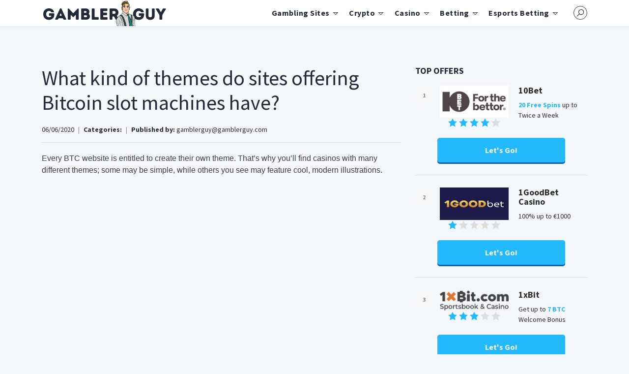

--- FILE ---
content_type: text/html; charset=UTF-8
request_url: https://gamblerguy.com/ht-faq/new-faq-question-130/
body_size: 8509
content:
<!doctype html><html class="no-js" lang="en-US" prefix="og: https://ogp.me/ns#"><head><meta charset="UTF-8" /><meta name="viewport" content="width=device-width, initial-scale=1" /><link rel="profile" href="https://gmpg.org/xfn/11" /><link media="all" href="https://gamblerguy.com/wp-content/cache/autoptimize/autoptimize_f49a941cc9adfdb864497dbd523be0a5.php" rel="stylesheet" /><title>What kind of themes do sites offering Bitcoin slot machines have? - Gambler Guy - Best Online Gambling Site Reviews</title><meta name="description" content="Every BTC website is entitled to create their own theme. That&#039;s why you&#039;ll find casinos with many different themes; some may be simple, while others you see"/><meta name="robots" content="follow, index, max-snippet:-1, max-video-preview:-1, max-image-preview:large"/><link rel="canonical" href="https://gamblerguy.com/ht-faq/new-faq-question-130/" /><meta property="og:locale" content="en_US" /><meta property="og:type" content="article" /><meta property="og:title" content="What kind of themes do sites offering Bitcoin slot machines have? - Gambler Guy - Best Online Gambling Site Reviews" /><meta property="og:description" content="Every BTC website is entitled to create their own theme. That&#039;s why you&#039;ll find casinos with many different themes; some may be simple, while others you see" /><meta property="og:url" content="https://gamblerguy.com/ht-faq/new-faq-question-130/" /><meta property="og:site_name" content="Gambler Guy - Best Online Gambling Site Reviews" /><meta property="og:updated_time" content="2020-06-06T21:33:54+00:00" /><meta property="og:image" content="https://gamblerguy.com/wp-content/uploads/2020/05/gambler-logo.png" /><meta property="og:image:secure_url" content="https://gamblerguy.com/wp-content/uploads/2020/05/gambler-logo.png" /><meta property="og:image:width" content="500" /><meta property="og:image:height" content="500" /><meta property="og:image:alt" content="gamblerguy logo" /><meta property="og:image:type" content="image/png" /><meta name="twitter:card" content="summary_large_image" /><meta name="twitter:title" content="What kind of themes do sites offering Bitcoin slot machines have? - Gambler Guy - Best Online Gambling Site Reviews" /><meta name="twitter:description" content="Every BTC website is entitled to create their own theme. That&#039;s why you&#039;ll find casinos with many different themes; some may be simple, while others you see" /><meta name="twitter:image" content="https://gamblerguy.com/wp-content/uploads/2020/05/gambler-logo.png" /><link rel='dns-prefetch' href='//fonts.googleapis.com' /><link rel='dns-prefetch' href='//s.w.org' /><link rel="alternate" type="application/rss+xml" title="Gambler Guy - Best Online Gambling Site Reviews &raquo; Feed" href="https://gamblerguy.com/feed/" /><link rel="alternate" type="application/rss+xml" title="Gambler Guy - Best Online Gambling Site Reviews &raquo; Comments Feed" href="https://gamblerguy.com/comments/feed/" />  <script type="application/ld+json" class="schema-premium">{"@context":"http:\/\/schema.org","@type":"BreadcrumbList","@id":"https:\/\/gamblerguy.com\/ht-faq\/new-faq-question-130\/#breadcrumb","url":"https:\/\/gamblerguy.com\/ht-faq\/new-faq-question-130\/","itemListElement":[{"@type":"ListItem","position":1,"item":{"@type":"WebPage","@id":"https:\/\/gamblerguy.com","url":"https:\/\/gamblerguy.com","name":"Blog"}},{"@type":"ListItem","position":2,"item":{"@type":"WebPage","@id":"https:\/\/gamblerguy.com\/ht-faq\/","url":"https:\/\/gamblerguy.com\/ht-faq\/","name":"FAQs"}},{"@type":"ListItem","position":3,"item":{"@type":"WebPage","@id":"https:\/\/gamblerguy.com\/ht-faq\/new-faq-question-130\/","url":"https:\/\/gamblerguy.com\/ht-faq\/new-faq-question-130\/","name":"What kind of themes do sites offering Bitcoin slot machines have?"}}]}</script>  <script type="text/javascript">window._wpemojiSettings = {"baseUrl":"https:\/\/s.w.org\/images\/core\/emoji\/13.1.0\/72x72\/","ext":".png","svgUrl":"https:\/\/s.w.org\/images\/core\/emoji\/13.1.0\/svg\/","svgExt":".svg","source":{"concatemoji":"https:\/\/gamblerguy.com\/wp-includes\/js\/wp-emoji-release.min.js?ver=5.8.12"}};
			!function(e,a,t){var n,r,o,i=a.createElement("canvas"),p=i.getContext&&i.getContext("2d");function s(e,t){var a=String.fromCharCode;p.clearRect(0,0,i.width,i.height),p.fillText(a.apply(this,e),0,0);e=i.toDataURL();return p.clearRect(0,0,i.width,i.height),p.fillText(a.apply(this,t),0,0),e===i.toDataURL()}function c(e){var t=a.createElement("script");t.src=e,t.defer=t.type="text/javascript",a.getElementsByTagName("head")[0].appendChild(t)}for(o=Array("flag","emoji"),t.supports={everything:!0,everythingExceptFlag:!0},r=0;r<o.length;r++)t.supports[o[r]]=function(e){if(!p||!p.fillText)return!1;switch(p.textBaseline="top",p.font="600 32px Arial",e){case"flag":return s([127987,65039,8205,9895,65039],[127987,65039,8203,9895,65039])?!1:!s([55356,56826,55356,56819],[55356,56826,8203,55356,56819])&&!s([55356,57332,56128,56423,56128,56418,56128,56421,56128,56430,56128,56423,56128,56447],[55356,57332,8203,56128,56423,8203,56128,56418,8203,56128,56421,8203,56128,56430,8203,56128,56423,8203,56128,56447]);case"emoji":return!s([10084,65039,8205,55357,56613],[10084,65039,8203,55357,56613])}return!1}(o[r]),t.supports.everything=t.supports.everything&&t.supports[o[r]],"flag"!==o[r]&&(t.supports.everythingExceptFlag=t.supports.everythingExceptFlag&&t.supports[o[r]]);t.supports.everythingExceptFlag=t.supports.everythingExceptFlag&&!t.supports.flag,t.DOMReady=!1,t.readyCallback=function(){t.DOMReady=!0},t.supports.everything||(n=function(){t.readyCallback()},a.addEventListener?(a.addEventListener("DOMContentLoaded",n,!1),e.addEventListener("load",n,!1)):(e.attachEvent("onload",n),a.attachEvent("onreadystatechange",function(){"complete"===a.readyState&&t.readyCallback()})),(n=t.source||{}).concatemoji?c(n.concatemoji):n.wpemoji&&n.twemoji&&(c(n.twemoji),c(n.wpemoji)))}(window,document,window._wpemojiSettings);</script> <link rel='stylesheet' id='afftheme-fonts-css'  href='https://fonts.googleapis.com/css?family=Source+Sans+Pro%3A300%2C400%2C400i%2C600%2C700&#038;display=swap&#038;ver=5.8.12' type='text/css' media='all' /><link rel="https://api.w.org/" href="https://gamblerguy.com/wp-json/" /><link rel="alternate" type="application/json" href="https://gamblerguy.com/wp-json/wp/v2/ht-faq/3092" /><link rel="EditURI" type="application/rsd+xml" title="RSD" href="https://gamblerguy.com/xmlrpc.php?rsd" /><link rel="wlwmanifest" type="application/wlwmanifest+xml" href="https://gamblerguy.com/wp-includes/wlwmanifest.xml" /><meta name="generator" content="WordPress 5.8.12" /><link rel='shortlink' href='https://gamblerguy.com/?p=3092' /><link rel="alternate" type="application/json+oembed" href="https://gamblerguy.com/wp-json/oembed/1.0/embed?url=https%3A%2F%2Fgamblerguy.com%2Fht-faq%2Fnew-faq-question-130%2F" /><link rel="alternate" type="text/xml+oembed" href="https://gamblerguy.com/wp-json/oembed/1.0/embed?url=https%3A%2F%2Fgamblerguy.com%2Fht-faq%2Fnew-faq-question-130%2F&#038;format=xml" /><meta name="generator" content="Heroic FAQs v1.1.1" /> <script>document.documentElement.className = document.documentElement.className.replace( 'no-js', 'js' );</script> <link rel="icon" href="https://gamblerguy.com/wp-content/uploads/2020/04/cropped-gamblerguy-500x500-1-32x32.png" sizes="32x32" /><link rel="icon" href="https://gamblerguy.com/wp-content/uploads/2020/04/cropped-gamblerguy-500x500-1-192x192.png" sizes="192x192" /><link rel="apple-touch-icon" href="https://gamblerguy.com/wp-content/uploads/2020/04/cropped-gamblerguy-500x500-1-180x180.png" /><meta name="msapplication-TileImage" content="https://gamblerguy.com/wp-content/uploads/2020/04/cropped-gamblerguy-500x500-1-270x270.png" />  <script async src="https://www.googletagmanager.com/gtag/js?id=UA-146519263-4"></script> <script>window.dataLayer = window.dataLayer || [];
  function gtag(){dataLayer.push(arguments);}
  gtag('js', new Date());

  gtag('config', 'UA-146519263-4');</script> <script>(function(h,o,t,j,a,r){
        h.hj=h.hj||function(){(h.hj.q=h.hj.q||[]).push(arguments)};
        h._hjSettings={hjid:2176354,hjsv:6};
        a=o.getElementsByTagName('head')[0];
        r=o.createElement('script');r.async=1;
        r.src=t+h._hjSettings.hjid+j+h._hjSettings.hjsv;
        a.appendChild(r);
    })(window,document,'https://static.hotjar.com/c/hotjar-','.js?sv=');</script> </head><body class="ht_faq-template-default single single-ht_faq postid-3092 wp-embed-responsive prp-page"> <!--[if lt IE 10]><p class="browserupgrade">You are using an <strong>outdated</strong> browser. Please <a href="http://browsehappy.com/">upgrade your browser</a> to improve your experience.</p> <![endif]--><div class="page-wrapper"><header  class="section-header"><div class="head-menu clearfix"><div class="container"><div class="row"><div class="col-lg-3 col-4"> <a href="https://gamblerguy.com" class="site-logo"> <img  alt="Gambler Guy &#8211; Best Online Gambling Site Reviews" data-src="https://gamblerguy.com/wp-content/uploads/2020/05/gamblerguy-logo.png" class="lazyload" src="[data-uri]"><noscript><img src="https://gamblerguy.com/wp-content/uploads/2020/05/gamblerguy-logo.png" alt="Gambler Guy &#8211; Best Online Gambling Site Reviews"></noscript> </a></div><div class="col-lg-9 col-8"> <a href="#mobile-menu" class="trigger-mmenu hidden-lg-up"><div class="icon"> <span></span> <span></span> <span></span></div> <span>Menu</span> </a> <a href="" class="btn-trigger-search"><i class="fa fa-search"></i></a><ul id="menu-menu" class="menu hidden-md-down"><li id="menu-item-2123" class="menu-item menu-item-type-post_type menu-item-object-page menu-item-home menu-item-has-children menu-item-2123"><a href="https://gamblerguy.com/">Gambling Sites</a><ul class="sub-menu"><li id="menu-item-3215" class="menu-item menu-item-type-post_type menu-item-object-page menu-item-3215"><a href="https://gamblerguy.com/new-casinos/">New</a></li><li id="menu-item-3749" class="menu-item menu-item-type-post_type menu-item-object-page menu-item-3749"><a href="https://gamblerguy.com/most-trusted/">Most Trusted</a></li><li id="menu-item-3192" class="menu-item menu-item-type-post_type menu-item-object-page menu-item-3192"><a href="https://gamblerguy.com/real-money/">Real Money</a></li><li id="menu-item-4560" class="menu-item menu-item-type-post_type menu-item-object-page menu-item-4560"><a href="https://gamblerguy.com/quality-casinos/">Quality</a></li></ul></li><li id="menu-item-2888" class="menu-item menu-item-type-post_type menu-item-object-page menu-item-has-children menu-item-2888"><a href="https://gamblerguy.com/crypto/">Crypto</a><ul class="sub-menu"><li id="menu-item-2489" class="menu-item menu-item-type-post_type menu-item-object-page menu-item-has-children menu-item-2489"><a href="https://gamblerguy.com/bitcoin/">Bitcoin</a><ul class="sub-menu"><li id="menu-item-3123" class="menu-item menu-item-type-post_type menu-item-object-page menu-item-3123"><a href="https://gamblerguy.com/bitcoin-slots/">Bitcoin Slots</a></li><li id="menu-item-3323" class="menu-item menu-item-type-post_type menu-item-object-page menu-item-3323"><a href="https://gamblerguy.com/bitcoin-dice/">Bitcoin Dice</a></li><li id="menu-item-3324" class="menu-item menu-item-type-post_type menu-item-object-page menu-item-3324"><a href="https://gamblerguy.com/bitcoin-poker/">Bitcoin Poker</a></li><li id="menu-item-3475" class="menu-item menu-item-type-post_type menu-item-object-page menu-item-3475"><a href="https://gamblerguy.com/bitcoin-blackjack/">Bitcoin Blackjack</a></li><li id="menu-item-3474" class="menu-item menu-item-type-post_type menu-item-object-page menu-item-3474"><a href="https://gamblerguy.com/bitcoin-lottery/">Bitcoin Lottery</a></li></ul></li><li id="menu-item-3819" class="menu-item menu-item-type-post_type menu-item-object-page menu-item-3819"><a href="https://gamblerguy.com/litecoin/">Litecoin</a></li><li id="menu-item-3368" class="menu-item menu-item-type-post_type menu-item-object-page menu-item-3368"><a href="https://gamblerguy.com/dogecoin/">Dogecoin</a></li><li id="menu-item-2887" class="menu-item menu-item-type-post_type menu-item-object-page menu-item-2887"><a href="https://gamblerguy.com/ethereum/">Ethereum</a></li></ul></li><li id="menu-item-2244" class="menu-item menu-item-type-post_type menu-item-object-page menu-item-has-children menu-item-2244"><a href="https://gamblerguy.com/casino-sites/">Casino</a><ul class="sub-menu"><li id="menu-item-3608" class="menu-item menu-item-type-post_type menu-item-object-page menu-item-3608"><a href="https://gamblerguy.com/live-casinos/">Live</a></li><li id="menu-item-2278" class="menu-item menu-item-type-post_type menu-item-object-page menu-item-2278"><a href="https://gamblerguy.com/slots/">Slots</a></li><li id="menu-item-2356" class="menu-item menu-item-type-post_type menu-item-object-page menu-item-2356"><a href="https://gamblerguy.com/blackjack/">Blackjack</a></li><li id="menu-item-2628" class="menu-item menu-item-type-post_type menu-item-object-page menu-item-2628"><a href="https://gamblerguy.com/bingo/">Bingo</a></li><li id="menu-item-3122" class="menu-item menu-item-type-post_type menu-item-object-page menu-item-3122"><a href="https://gamblerguy.com/lottery/">Lottery</a></li><li id="menu-item-2949" class="menu-item menu-item-type-post_type menu-item-object-page menu-item-2949"><a href="https://gamblerguy.com/roulette/">Roulette</a></li><li id="menu-item-3345" class="menu-item menu-item-type-post_type menu-item-object-page menu-item-3345"><a href="https://gamblerguy.com/keno/">Keno</a></li><li id="menu-item-2983" class="menu-item menu-item-type-post_type menu-item-object-page menu-item-2983"><a href="https://gamblerguy.com/poker/">Poker</a></li><li id="menu-item-4561" class="menu-item menu-item-type-post_type menu-item-object-page menu-item-4561"><a href="https://gamblerguy.com/jackpots/">Jackpots</a></li></ul></li><li id="menu-item-2450" class="menu-item menu-item-type-post_type menu-item-object-page menu-item-has-children menu-item-2450"><a href="https://gamblerguy.com/betting-sites/">Betting</a><ul class="sub-menu"><li id="menu-item-3152" class="menu-item menu-item-type-post_type menu-item-object-page menu-item-3152"><a href="https://gamblerguy.com/basketball/">Basketball</a></li><li id="menu-item-2890" class="menu-item menu-item-type-post_type menu-item-object-page menu-item-2890"><a href="https://gamblerguy.com/boxing/">Boxing</a></li><li id="menu-item-3120" class="menu-item menu-item-type-post_type menu-item-object-page menu-item-3120"><a href="https://gamblerguy.com/football/">Football</a></li><li id="menu-item-2627" class="menu-item menu-item-type-post_type menu-item-object-page menu-item-2627"><a href="https://gamblerguy.com/horse-racing/">Horse Racing</a></li><li id="menu-item-3121" class="menu-item menu-item-type-post_type menu-item-object-page menu-item-3121"><a href="https://gamblerguy.com/new-betting-sites/">New Betting Sites</a></li><li id="menu-item-3242" class="menu-item menu-item-type-post_type menu-item-object-page menu-item-3242"><a href="https://gamblerguy.com/mma/">MMA Betting</a></li><li id="menu-item-3277" class="menu-item menu-item-type-post_type menu-item-object-page menu-item-3277"><a href="https://gamblerguy.com/political-betting/">Political Betting</a></li></ul></li><li id="menu-item-2135" class="menu-item menu-item-type-post_type menu-item-object-page menu-item-has-children menu-item-2135"><a href="https://gamblerguy.com/esports-betting/">Esports Betting</a><ul class="sub-menu"><li id="menu-item-2148" class="menu-item menu-item-type-post_type menu-item-object-page menu-item-2148"><a href="https://gamblerguy.com/cs-go-betting/">CS: GO Betting</a></li><li id="menu-item-2144" class="menu-item menu-item-type-post_type menu-item-object-page menu-item-2144"><a href="https://gamblerguy.com/dota-2-betting/">Dota 2 Betting</a></li><li id="menu-item-2396" class="menu-item menu-item-type-post_type menu-item-object-page menu-item-2396"><a href="https://gamblerguy.com/fortnite-betting/">Fortnite Betting</a></li><li id="menu-item-2419" class="menu-item menu-item-type-post_type menu-item-object-page menu-item-2419"><a href="https://gamblerguy.com/lol-betting/">LoL Betting</a></li><li id="menu-item-2543" class="menu-item menu-item-type-post_type menu-item-object-page menu-item-2543"><a href="https://gamblerguy.com/overwatch-betting/">Overwatch Betting</a></li></ul></li></ul></div></div><nav id="mobile-menu"><ul id="menu-menu-1" class="mobmenu"><li class="menu-item menu-item-type-post_type menu-item-object-page menu-item-home menu-item-has-children menu-item-2123"><a href="https://gamblerguy.com/">Gambling Sites</a><ul class="sub-menu"><li class="menu-item menu-item-type-post_type menu-item-object-page menu-item-3215"><a href="https://gamblerguy.com/new-casinos/">New</a></li><li class="menu-item menu-item-type-post_type menu-item-object-page menu-item-3749"><a href="https://gamblerguy.com/most-trusted/">Most Trusted</a></li><li class="menu-item menu-item-type-post_type menu-item-object-page menu-item-3192"><a href="https://gamblerguy.com/real-money/">Real Money</a></li><li class="menu-item menu-item-type-post_type menu-item-object-page menu-item-4560"><a href="https://gamblerguy.com/quality-casinos/">Quality</a></li></ul></li><li class="menu-item menu-item-type-post_type menu-item-object-page menu-item-has-children menu-item-2888"><a href="https://gamblerguy.com/crypto/">Crypto</a><ul class="sub-menu"><li class="menu-item menu-item-type-post_type menu-item-object-page menu-item-has-children menu-item-2489"><a href="https://gamblerguy.com/bitcoin/">Bitcoin</a><ul class="sub-menu"><li class="menu-item menu-item-type-post_type menu-item-object-page menu-item-3123"><a href="https://gamblerguy.com/bitcoin-slots/">Bitcoin Slots</a></li><li class="menu-item menu-item-type-post_type menu-item-object-page menu-item-3323"><a href="https://gamblerguy.com/bitcoin-dice/">Bitcoin Dice</a></li><li class="menu-item menu-item-type-post_type menu-item-object-page menu-item-3324"><a href="https://gamblerguy.com/bitcoin-poker/">Bitcoin Poker</a></li><li class="menu-item menu-item-type-post_type menu-item-object-page menu-item-3475"><a href="https://gamblerguy.com/bitcoin-blackjack/">Bitcoin Blackjack</a></li><li class="menu-item menu-item-type-post_type menu-item-object-page menu-item-3474"><a href="https://gamblerguy.com/bitcoin-lottery/">Bitcoin Lottery</a></li></ul></li><li class="menu-item menu-item-type-post_type menu-item-object-page menu-item-3819"><a href="https://gamblerguy.com/litecoin/">Litecoin</a></li><li class="menu-item menu-item-type-post_type menu-item-object-page menu-item-3368"><a href="https://gamblerguy.com/dogecoin/">Dogecoin</a></li><li class="menu-item menu-item-type-post_type menu-item-object-page menu-item-2887"><a href="https://gamblerguy.com/ethereum/">Ethereum</a></li></ul></li><li class="menu-item menu-item-type-post_type menu-item-object-page menu-item-has-children menu-item-2244"><a href="https://gamblerguy.com/casino-sites/">Casino</a><ul class="sub-menu"><li class="menu-item menu-item-type-post_type menu-item-object-page menu-item-3608"><a href="https://gamblerguy.com/live-casinos/">Live</a></li><li class="menu-item menu-item-type-post_type menu-item-object-page menu-item-2278"><a href="https://gamblerguy.com/slots/">Slots</a></li><li class="menu-item menu-item-type-post_type menu-item-object-page menu-item-2356"><a href="https://gamblerguy.com/blackjack/">Blackjack</a></li><li class="menu-item menu-item-type-post_type menu-item-object-page menu-item-2628"><a href="https://gamblerguy.com/bingo/">Bingo</a></li><li class="menu-item menu-item-type-post_type menu-item-object-page menu-item-3122"><a href="https://gamblerguy.com/lottery/">Lottery</a></li><li class="menu-item menu-item-type-post_type menu-item-object-page menu-item-2949"><a href="https://gamblerguy.com/roulette/">Roulette</a></li><li class="menu-item menu-item-type-post_type menu-item-object-page menu-item-3345"><a href="https://gamblerguy.com/keno/">Keno</a></li><li class="menu-item menu-item-type-post_type menu-item-object-page menu-item-2983"><a href="https://gamblerguy.com/poker/">Poker</a></li><li class="menu-item menu-item-type-post_type menu-item-object-page menu-item-4561"><a href="https://gamblerguy.com/jackpots/">Jackpots</a></li></ul></li><li class="menu-item menu-item-type-post_type menu-item-object-page menu-item-has-children menu-item-2450"><a href="https://gamblerguy.com/betting-sites/">Betting</a><ul class="sub-menu"><li class="menu-item menu-item-type-post_type menu-item-object-page menu-item-3152"><a href="https://gamblerguy.com/basketball/">Basketball</a></li><li class="menu-item menu-item-type-post_type menu-item-object-page menu-item-2890"><a href="https://gamblerguy.com/boxing/">Boxing</a></li><li class="menu-item menu-item-type-post_type menu-item-object-page menu-item-3120"><a href="https://gamblerguy.com/football/">Football</a></li><li class="menu-item menu-item-type-post_type menu-item-object-page menu-item-2627"><a href="https://gamblerguy.com/horse-racing/">Horse Racing</a></li><li class="menu-item menu-item-type-post_type menu-item-object-page menu-item-3121"><a href="https://gamblerguy.com/new-betting-sites/">New Betting Sites</a></li><li class="menu-item menu-item-type-post_type menu-item-object-page menu-item-3242"><a href="https://gamblerguy.com/mma/">MMA Betting</a></li><li class="menu-item menu-item-type-post_type menu-item-object-page menu-item-3277"><a href="https://gamblerguy.com/political-betting/">Political Betting</a></li></ul></li><li class="menu-item menu-item-type-post_type menu-item-object-page menu-item-has-children menu-item-2135"><a href="https://gamblerguy.com/esports-betting/">Esports Betting</a><ul class="sub-menu"><li class="menu-item menu-item-type-post_type menu-item-object-page menu-item-2148"><a href="https://gamblerguy.com/cs-go-betting/">CS: GO Betting</a></li><li class="menu-item menu-item-type-post_type menu-item-object-page menu-item-2144"><a href="https://gamblerguy.com/dota-2-betting/">Dota 2 Betting</a></li><li class="menu-item menu-item-type-post_type menu-item-object-page menu-item-2396"><a href="https://gamblerguy.com/fortnite-betting/">Fortnite Betting</a></li><li class="menu-item menu-item-type-post_type menu-item-object-page menu-item-2419"><a href="https://gamblerguy.com/lol-betting/">LoL Betting</a></li><li class="menu-item menu-item-type-post_type menu-item-object-page menu-item-2543"><a href="https://gamblerguy.com/overwatch-betting/">Overwatch Betting</a></li></ul></li></ul></nav></div></div></header><div class="search-form-wrapper"><form action="https://gamblerguy.com" method="get"> <input type="text" placeholder="Search …" name="s"/> <button>Search</button></form> <a href="#" class="trigger-close"><i class="fa fa-times-circle-o"></i></a></div><div class="section section-two-cols"><div class="container"><div class="row"><div class="col-lg-8 col-main"><article id="post-3092" class="post-3092 ht_faq type-ht_faq status-publish hentry"><div class="entry-content"><h1>What kind of themes do sites offering Bitcoin slot machines have?</h1><div class="post-info"> <span class="date">06/06/2020</span> <span class="separator">|</span> <span class="date"><strong>Categories:</strong> </span> <span class="separator">|</span> <span class="date"><strong>Published by:</strong> gamblerguy@gamblerguy.com</span></div><p style="box-sizing: border-box; outline: none; cursor: text; margin: 0px 0px 1.25em; padding: 0px; counter-reset: list-1 0 list-2 0 list-3 0 list-4 0 list-5 0 list-6 0 list-7 0 list-8 0 list-9 0; color: #3c3d44; font-family: Lato, sans-serif; white-space: pre-wrap;">Every BTC website is entitled to create their own theme. That&#8217;s why you&#8217;ll find casinos with many different themes; some may be simple, while others you see may feature cool, modern illustrations.</p></div></article></div><div class="col-lg-4 col-sidebar"><aside class="sidebar"><div id="text-2" class="widget widget_text"><h3 class="widget-title">TOP OFFERS</h3><div class="textwidget"><div class="prp-content"><div class="table-widget-s1 clearfix table-widget-s1-normal"><div class="item"><div class="part-top clearfix"><div class="thumb"> <img width="193" height="90"   alt="10bet" data-src="https://gamblerguy.com/wp-content/uploads/2021/02/10bet-logo-193x90.png" class="attachment-poka-review-thumb size-poka-review-thumb lazyload" src="[data-uri]" /><noscript><img width="193" height="90" src="https://gamblerguy.com/wp-content/uploads/2021/02/10bet-logo-193x90.png" class="attachment-poka-review-thumb size-poka-review-thumb" alt="10bet" /></noscript><ul class="star-list-sep"><li class="star-active"> <svg version="1.1" id="Capa_1" xmlns="http://www.w3.org/2000/svg" xmlns:xlink="http://www.w3.org/1999/xlink" x="0px" y="0px" viewBox="0 0 53.867 53.867" style="enable-background:new 0 0 53.867 53.867;" xml:space="preserve"> <polygon style="fill:#EFCE4A;" points="26.934,1.318 35.256,18.182 53.867,20.887 40.4,34.013 43.579,52.549 26.934,43.798 10.288,52.549 13.467,34.013 0,20.887 18.611,18.182 "/><g></g><g></g><g></g><g></g><g></g><g></g><g></g><g></g><g></g><g></g><g></g><g></g><g></g><g></g><g></g> </svg></li><li class="star-active"> <svg version="1.1" id="Capa_1" xmlns="http://www.w3.org/2000/svg" xmlns:xlink="http://www.w3.org/1999/xlink" x="0px" y="0px" viewBox="0 0 53.867 53.867" style="enable-background:new 0 0 53.867 53.867;" xml:space="preserve"> <polygon style="fill:#EFCE4A;" points="26.934,1.318 35.256,18.182 53.867,20.887 40.4,34.013 43.579,52.549 26.934,43.798 10.288,52.549 13.467,34.013 0,20.887 18.611,18.182 "/><g></g><g></g><g></g><g></g><g></g><g></g><g></g><g></g><g></g><g></g><g></g><g></g><g></g><g></g><g></g> </svg></li><li class="star-active"> <svg version="1.1" id="Capa_1" xmlns="http://www.w3.org/2000/svg" xmlns:xlink="http://www.w3.org/1999/xlink" x="0px" y="0px" viewBox="0 0 53.867 53.867" style="enable-background:new 0 0 53.867 53.867;" xml:space="preserve"> <polygon style="fill:#EFCE4A;" points="26.934,1.318 35.256,18.182 53.867,20.887 40.4,34.013 43.579,52.549 26.934,43.798 10.288,52.549 13.467,34.013 0,20.887 18.611,18.182 "/><g></g><g></g><g></g><g></g><g></g><g></g><g></g><g></g><g></g><g></g><g></g><g></g><g></g><g></g><g></g> </svg></li><li class="star-active"> <svg version="1.1" id="Capa_1" xmlns="http://www.w3.org/2000/svg" xmlns:xlink="http://www.w3.org/1999/xlink" x="0px" y="0px" viewBox="0 0 53.867 53.867" style="enable-background:new 0 0 53.867 53.867;" xml:space="preserve"> <polygon style="fill:#EFCE4A;" points="26.934,1.318 35.256,18.182 53.867,20.887 40.4,34.013 43.579,52.549 26.934,43.798 10.288,52.549 13.467,34.013 0,20.887 18.611,18.182 "/><g></g><g></g><g></g><g></g><g></g><g></g><g></g><g></g><g></g><g></g><g></g><g></g><g></g><g></g><g></g> </svg></li><li> <svg version="1.1" id="Capa_1" xmlns="http://www.w3.org/2000/svg" xmlns:xlink="http://www.w3.org/1999/xlink" x="0px" y="0px" viewBox="0 0 53.867 53.867" style="enable-background:new 0 0 53.867 53.867;" xml:space="preserve" class="svg replaced-svg"> <polygon style="fill:#EFCE4A;" points="26.934,1.318 35.256,18.182 53.867,20.887 40.4,34.013 43.579,52.549 26.934,43.798   10.288,52.549 13.467,34.013 0,20.887 18.611,18.182 "></polygon><g></g><g></g><g></g><g></g><g></g><g></g><g></g><g></g><g></g><g></g><g></g><g></g><g></g><g></g><g></g> </svg></li></ul></div><div class="title"><h4>10Bet</h4><div class="bonus-text"> <strong>20 Free Spins</strong> up to Twice a Week</div></div><div class="count">1</div></div> <a href="https://gamblerguy.com/go/10bet" class="prp-btn prp-btn--full display-lg-block" target="_blank" rel="nofollow noopener">Let's Go! </a> <a href="https://gamblerguy.com/go/10bet?$mobile" class="prp-btn prp-btn--full hide-lg-up" target="_blank" rel="nofollow noopener">Let's Go! </a></div><div class="item"><div class="part-top clearfix"><div class="thumb"> <img width="193" height="90"   alt="1goodbet" data-src="https://gamblerguy.com/wp-content/uploads/2022/02/1goodbet-casino-logo-193x90.png" class="attachment-poka-review-thumb size-poka-review-thumb lazyload" src="[data-uri]" /><noscript><img width="193" height="90" src="https://gamblerguy.com/wp-content/uploads/2022/02/1goodbet-casino-logo-193x90.png" class="attachment-poka-review-thumb size-poka-review-thumb" alt="1goodbet" /></noscript><ul class="star-list-sep"><li class="star-active"> <svg version="1.1" id="Capa_1" xmlns="http://www.w3.org/2000/svg" xmlns:xlink="http://www.w3.org/1999/xlink" x="0px" y="0px" viewBox="0 0 53.867 53.867" style="enable-background:new 0 0 53.867 53.867;" xml:space="preserve"> <polygon style="fill:#EFCE4A;" points="26.934,1.318 35.256,18.182 53.867,20.887 40.4,34.013 43.579,52.549 26.934,43.798 10.288,52.549 13.467,34.013 0,20.887 18.611,18.182 "/><g></g><g></g><g></g><g></g><g></g><g></g><g></g><g></g><g></g><g></g><g></g><g></g><g></g><g></g><g></g> </svg></li><li> <svg version="1.1" id="Capa_1" xmlns="http://www.w3.org/2000/svg" xmlns:xlink="http://www.w3.org/1999/xlink" x="0px" y="0px" viewBox="0 0 53.867 53.867" style="enable-background:new 0 0 53.867 53.867;" xml:space="preserve" class="svg replaced-svg"> <polygon style="fill:#EFCE4A;" points="26.934,1.318 35.256,18.182 53.867,20.887 40.4,34.013 43.579,52.549 26.934,43.798   10.288,52.549 13.467,34.013 0,20.887 18.611,18.182 "></polygon><g></g><g></g><g></g><g></g><g></g><g></g><g></g><g></g><g></g><g></g><g></g><g></g><g></g><g></g><g></g> </svg></li><li> <svg version="1.1" id="Capa_1" xmlns="http://www.w3.org/2000/svg" xmlns:xlink="http://www.w3.org/1999/xlink" x="0px" y="0px" viewBox="0 0 53.867 53.867" style="enable-background:new 0 0 53.867 53.867;" xml:space="preserve" class="svg replaced-svg"> <polygon style="fill:#EFCE4A;" points="26.934,1.318 35.256,18.182 53.867,20.887 40.4,34.013 43.579,52.549 26.934,43.798   10.288,52.549 13.467,34.013 0,20.887 18.611,18.182 "></polygon><g></g><g></g><g></g><g></g><g></g><g></g><g></g><g></g><g></g><g></g><g></g><g></g><g></g><g></g><g></g> </svg></li><li> <svg version="1.1" id="Capa_1" xmlns="http://www.w3.org/2000/svg" xmlns:xlink="http://www.w3.org/1999/xlink" x="0px" y="0px" viewBox="0 0 53.867 53.867" style="enable-background:new 0 0 53.867 53.867;" xml:space="preserve" class="svg replaced-svg"> <polygon style="fill:#EFCE4A;" points="26.934,1.318 35.256,18.182 53.867,20.887 40.4,34.013 43.579,52.549 26.934,43.798   10.288,52.549 13.467,34.013 0,20.887 18.611,18.182 "></polygon><g></g><g></g><g></g><g></g><g></g><g></g><g></g><g></g><g></g><g></g><g></g><g></g><g></g><g></g><g></g> </svg></li><li> <svg version="1.1" id="Capa_1" xmlns="http://www.w3.org/2000/svg" xmlns:xlink="http://www.w3.org/1999/xlink" x="0px" y="0px" viewBox="0 0 53.867 53.867" style="enable-background:new 0 0 53.867 53.867;" xml:space="preserve" class="svg replaced-svg"> <polygon style="fill:#EFCE4A;" points="26.934,1.318 35.256,18.182 53.867,20.887 40.4,34.013 43.579,52.549 26.934,43.798   10.288,52.549 13.467,34.013 0,20.887 18.611,18.182 "></polygon><g></g><g></g><g></g><g></g><g></g><g></g><g></g><g></g><g></g><g></g><g></g><g></g><g></g><g></g><g></g> </svg></li></ul></div><div class="title"><h4>1GoodBet Casino</h4><div class="bonus-text"> 100% up to €1000</div></div><div class="count">2</div></div> <a href="https://gamblerguy.com/go/1goodbet" class="prp-btn prp-btn--full display-lg-block" target="_blank" rel="nofollow noopener">Let's Go! </a> <a href="https://gamblerguy.com/go/1goodbet?$mobile" class="prp-btn prp-btn--full hide-lg-up" target="_blank" rel="nofollow noopener">Let's Go! </a></div><div class="item"><div class="part-top clearfix"><div class="thumb"> <img width="293" height="90"   alt="1xBit promo code" data-src="https://gamblerguy.com/wp-content/uploads/2020/08/1xbit-293x90.png" class="attachment-poka-review-thumb size-poka-review-thumb lazyload" src="[data-uri]" /><noscript><img width="293" height="90" src="https://gamblerguy.com/wp-content/uploads/2020/08/1xbit-293x90.png" class="attachment-poka-review-thumb size-poka-review-thumb" alt="1xBit promo code" /></noscript><ul class="star-list-sep"><li class="star-active"> <svg version="1.1" id="Capa_1" xmlns="http://www.w3.org/2000/svg" xmlns:xlink="http://www.w3.org/1999/xlink" x="0px" y="0px" viewBox="0 0 53.867 53.867" style="enable-background:new 0 0 53.867 53.867;" xml:space="preserve"> <polygon style="fill:#EFCE4A;" points="26.934,1.318 35.256,18.182 53.867,20.887 40.4,34.013 43.579,52.549 26.934,43.798 10.288,52.549 13.467,34.013 0,20.887 18.611,18.182 "/><g></g><g></g><g></g><g></g><g></g><g></g><g></g><g></g><g></g><g></g><g></g><g></g><g></g><g></g><g></g> </svg></li><li class="star-active"> <svg version="1.1" id="Capa_1" xmlns="http://www.w3.org/2000/svg" xmlns:xlink="http://www.w3.org/1999/xlink" x="0px" y="0px" viewBox="0 0 53.867 53.867" style="enable-background:new 0 0 53.867 53.867;" xml:space="preserve"> <polygon style="fill:#EFCE4A;" points="26.934,1.318 35.256,18.182 53.867,20.887 40.4,34.013 43.579,52.549 26.934,43.798 10.288,52.549 13.467,34.013 0,20.887 18.611,18.182 "/><g></g><g></g><g></g><g></g><g></g><g></g><g></g><g></g><g></g><g></g><g></g><g></g><g></g><g></g><g></g> </svg></li><li class="star-active"> <svg version="1.1" id="Capa_1" xmlns="http://www.w3.org/2000/svg" xmlns:xlink="http://www.w3.org/1999/xlink" x="0px" y="0px" viewBox="0 0 53.867 53.867" style="enable-background:new 0 0 53.867 53.867;" xml:space="preserve"> <polygon style="fill:#EFCE4A;" points="26.934,1.318 35.256,18.182 53.867,20.887 40.4,34.013 43.579,52.549 26.934,43.798 10.288,52.549 13.467,34.013 0,20.887 18.611,18.182 "/><g></g><g></g><g></g><g></g><g></g><g></g><g></g><g></g><g></g><g></g><g></g><g></g><g></g><g></g><g></g> </svg></li><li> <svg version="1.1" id="Capa_1" xmlns="http://www.w3.org/2000/svg" xmlns:xlink="http://www.w3.org/1999/xlink" x="0px" y="0px" viewBox="0 0 53.867 53.867" style="enable-background:new 0 0 53.867 53.867;" xml:space="preserve" class="svg replaced-svg"> <polygon style="fill:#EFCE4A;" points="26.934,1.318 35.256,18.182 53.867,20.887 40.4,34.013 43.579,52.549 26.934,43.798   10.288,52.549 13.467,34.013 0,20.887 18.611,18.182 "></polygon><g></g><g></g><g></g><g></g><g></g><g></g><g></g><g></g><g></g><g></g><g></g><g></g><g></g><g></g><g></g> </svg></li><li> <svg version="1.1" id="Capa_1" xmlns="http://www.w3.org/2000/svg" xmlns:xlink="http://www.w3.org/1999/xlink" x="0px" y="0px" viewBox="0 0 53.867 53.867" style="enable-background:new 0 0 53.867 53.867;" xml:space="preserve" class="svg replaced-svg"> <polygon style="fill:#EFCE4A;" points="26.934,1.318 35.256,18.182 53.867,20.887 40.4,34.013 43.579,52.549 26.934,43.798   10.288,52.549 13.467,34.013 0,20.887 18.611,18.182 "></polygon><g></g><g></g><g></g><g></g><g></g><g></g><g></g><g></g><g></g><g></g><g></g><g></g><g></g><g></g><g></g> </svg></li></ul></div><div class="title"><h4>1xBit</h4><div class="bonus-text"> Get up to <strong>7 BTC</strong> Welcome Bonus</div></div><div class="count">3</div></div> <a href="https://gamblerguy.com/go/1xbit" class="prp-btn prp-btn--full display-lg-block" target="_blank" rel="nofollow noopener">Let's Go! </a> <a href="https://gamblerguy.com/go/1xbit?$mobile" class="prp-btn prp-btn--full hide-lg-up" target="_blank" rel="nofollow noopener">Let's Go! </a></div><div class="item"><div class="part-top clearfix"><div class="thumb"> <img width="293" height="90"   alt="20bet" data-src="https://gamblerguy.com/wp-content/uploads/2021/01/20bet-gambler-guy-293x90.png" class="attachment-poka-review-thumb size-poka-review-thumb lazyload" src="[data-uri]" /><noscript><img width="293" height="90" src="https://gamblerguy.com/wp-content/uploads/2021/01/20bet-gambler-guy-293x90.png" class="attachment-poka-review-thumb size-poka-review-thumb" alt="20bet" /></noscript><ul class="star-list-sep"><li class="star-active"> <svg version="1.1" id="Capa_1" xmlns="http://www.w3.org/2000/svg" xmlns:xlink="http://www.w3.org/1999/xlink" x="0px" y="0px" viewBox="0 0 53.867 53.867" style="enable-background:new 0 0 53.867 53.867;" xml:space="preserve"> <polygon style="fill:#EFCE4A;" points="26.934,1.318 35.256,18.182 53.867,20.887 40.4,34.013 43.579,52.549 26.934,43.798 10.288,52.549 13.467,34.013 0,20.887 18.611,18.182 "/><g></g><g></g><g></g><g></g><g></g><g></g><g></g><g></g><g></g><g></g><g></g><g></g><g></g><g></g><g></g> </svg></li><li> <svg version="1.1" id="Capa_1" xmlns="http://www.w3.org/2000/svg" xmlns:xlink="http://www.w3.org/1999/xlink" x="0px" y="0px" viewBox="0 0 53.867 53.867" style="enable-background:new 0 0 53.867 53.867;" xml:space="preserve" class="svg replaced-svg"> <polygon style="fill:#EFCE4A;" points="26.934,1.318 35.256,18.182 53.867,20.887 40.4,34.013 43.579,52.549 26.934,43.798   10.288,52.549 13.467,34.013 0,20.887 18.611,18.182 "></polygon><g></g><g></g><g></g><g></g><g></g><g></g><g></g><g></g><g></g><g></g><g></g><g></g><g></g><g></g><g></g> </svg></li><li> <svg version="1.1" id="Capa_1" xmlns="http://www.w3.org/2000/svg" xmlns:xlink="http://www.w3.org/1999/xlink" x="0px" y="0px" viewBox="0 0 53.867 53.867" style="enable-background:new 0 0 53.867 53.867;" xml:space="preserve" class="svg replaced-svg"> <polygon style="fill:#EFCE4A;" points="26.934,1.318 35.256,18.182 53.867,20.887 40.4,34.013 43.579,52.549 26.934,43.798   10.288,52.549 13.467,34.013 0,20.887 18.611,18.182 "></polygon><g></g><g></g><g></g><g></g><g></g><g></g><g></g><g></g><g></g><g></g><g></g><g></g><g></g><g></g><g></g> </svg></li><li> <svg version="1.1" id="Capa_1" xmlns="http://www.w3.org/2000/svg" xmlns:xlink="http://www.w3.org/1999/xlink" x="0px" y="0px" viewBox="0 0 53.867 53.867" style="enable-background:new 0 0 53.867 53.867;" xml:space="preserve" class="svg replaced-svg"> <polygon style="fill:#EFCE4A;" points="26.934,1.318 35.256,18.182 53.867,20.887 40.4,34.013 43.579,52.549 26.934,43.798   10.288,52.549 13.467,34.013 0,20.887 18.611,18.182 "></polygon><g></g><g></g><g></g><g></g><g></g><g></g><g></g><g></g><g></g><g></g><g></g><g></g><g></g><g></g><g></g> </svg></li><li> <svg version="1.1" id="Capa_1" xmlns="http://www.w3.org/2000/svg" xmlns:xlink="http://www.w3.org/1999/xlink" x="0px" y="0px" viewBox="0 0 53.867 53.867" style="enable-background:new 0 0 53.867 53.867;" xml:space="preserve" class="svg replaced-svg"> <polygon style="fill:#EFCE4A;" points="26.934,1.318 35.256,18.182 53.867,20.887 40.4,34.013 43.579,52.549 26.934,43.798   10.288,52.549 13.467,34.013 0,20.887 18.611,18.182 "></polygon><g></g><g></g><g></g><g></g><g></g><g></g><g></g><g></g><g></g><g></g><g></g><g></g><g></g><g></g><g></g> </svg></li></ul></div><div class="title"><h4>20Bet</h4><div class="bonus-text"> 100% up to <strong>€120</strong> & <strong>120 Free Spins</strong></div></div><div class="count">4</div></div> <a href="https://gamblerguy.com/go/20bet" class="prp-btn prp-btn--full display-lg-block" target="_blank" rel="nofollow noopener">Let's Go! </a> <a href="https://gamblerguy.com/go/20bet?$mobile" class="prp-btn prp-btn--full hide-lg-up" target="_blank" rel="nofollow noopener">Let's Go! </a></div><div class="item"><div class="part-top clearfix"><div class="thumb"> <img width="193" height="90"   alt="21bit casino" data-src="https://gamblerguy.com/wp-content/uploads/2022/07/21bit-casino-193x90.png" class="attachment-poka-review-thumb size-poka-review-thumb lazyload" src="[data-uri]" /><noscript><img width="193" height="90" src="https://gamblerguy.com/wp-content/uploads/2022/07/21bit-casino-193x90.png" class="attachment-poka-review-thumb size-poka-review-thumb" alt="21bit casino" /></noscript><ul class="star-list-sep"><li class="star-active"> <svg version="1.1" id="Capa_1" xmlns="http://www.w3.org/2000/svg" xmlns:xlink="http://www.w3.org/1999/xlink" x="0px" y="0px" viewBox="0 0 53.867 53.867" style="enable-background:new 0 0 53.867 53.867;" xml:space="preserve"> <polygon style="fill:#EFCE4A;" points="26.934,1.318 35.256,18.182 53.867,20.887 40.4,34.013 43.579,52.549 26.934,43.798 10.288,52.549 13.467,34.013 0,20.887 18.611,18.182 "/><g></g><g></g><g></g><g></g><g></g><g></g><g></g><g></g><g></g><g></g><g></g><g></g><g></g><g></g><g></g> </svg></li><li class="star-active"> <svg version="1.1" id="Capa_1" xmlns="http://www.w3.org/2000/svg" xmlns:xlink="http://www.w3.org/1999/xlink" x="0px" y="0px" viewBox="0 0 53.867 53.867" style="enable-background:new 0 0 53.867 53.867;" xml:space="preserve"> <polygon style="fill:#EFCE4A;" points="26.934,1.318 35.256,18.182 53.867,20.887 40.4,34.013 43.579,52.549 26.934,43.798 10.288,52.549 13.467,34.013 0,20.887 18.611,18.182 "/><g></g><g></g><g></g><g></g><g></g><g></g><g></g><g></g><g></g><g></g><g></g><g></g><g></g><g></g><g></g> </svg></li><li class="star-active"> <svg version="1.1" id="Capa_1" xmlns="http://www.w3.org/2000/svg" xmlns:xlink="http://www.w3.org/1999/xlink" x="0px" y="0px" viewBox="0 0 53.867 53.867" style="enable-background:new 0 0 53.867 53.867;" xml:space="preserve"> <polygon style="fill:#EFCE4A;" points="26.934,1.318 35.256,18.182 53.867,20.887 40.4,34.013 43.579,52.549 26.934,43.798 10.288,52.549 13.467,34.013 0,20.887 18.611,18.182 "/><g></g><g></g><g></g><g></g><g></g><g></g><g></g><g></g><g></g><g></g><g></g><g></g><g></g><g></g><g></g> </svg></li><li class="star-active"> <svg version="1.1" id="Capa_1" xmlns="http://www.w3.org/2000/svg" xmlns:xlink="http://www.w3.org/1999/xlink" x="0px" y="0px" viewBox="0 0 53.867 53.867" style="enable-background:new 0 0 53.867 53.867;" xml:space="preserve"> <polygon style="fill:#EFCE4A;" points="26.934,1.318 35.256,18.182 53.867,20.887 40.4,34.013 43.579,52.549 26.934,43.798 10.288,52.549 13.467,34.013 0,20.887 18.611,18.182 "/><g></g><g></g><g></g><g></g><g></g><g></g><g></g><g></g><g></g><g></g><g></g><g></g><g></g><g></g><g></g> </svg></li><li> <svg version="1.1" id="Capa_1" xmlns="http://www.w3.org/2000/svg" xmlns:xlink="http://www.w3.org/1999/xlink" x="0px" y="0px" viewBox="0 0 53.867 53.867" style="enable-background:new 0 0 53.867 53.867;" xml:space="preserve" class="svg replaced-svg"> <polygon style="fill:#EFCE4A;" points="26.934,1.318 35.256,18.182 53.867,20.887 40.4,34.013 43.579,52.549 26.934,43.798   10.288,52.549 13.467,34.013 0,20.887 18.611,18.182 "></polygon><g></g><g></g><g></g><g></g><g></g><g></g><g></g><g></g><g></g><g></g><g></g><g></g><g></g><g></g><g></g> </svg></li></ul></div><div class="title"><h4>21Bit Casino</h4><div class="bonus-text"> 100% up to BTC 0.0050</div></div><div class="count">5</div></div> <a href="https://gamblerguy.com/go/21bit-casino" class="prp-btn prp-btn--full display-lg-block" target="_blank" rel="nofollow noopener">Let's Go! </a> <a href="https://gamblerguy.com/go/21bit-casino?$mobile" class="prp-btn prp-btn--full hide-lg-up" target="_blank" rel="nofollow noopener">Let's Go! </a></div><div class="item"><div class="part-top clearfix"><div class="thumb"> <img width="293" height="90"   alt="21luckybet" data-src="https://gamblerguy.com/wp-content/uploads/2022/11/21luckybet_casino_logo_mini-682x351-1-293x90.jpg" class="attachment-poka-review-thumb size-poka-review-thumb lazyload" src="[data-uri]" /><noscript><img width="293" height="90" src="https://gamblerguy.com/wp-content/uploads/2022/11/21luckybet_casino_logo_mini-682x351-1-293x90.jpg" class="attachment-poka-review-thumb size-poka-review-thumb" alt="21luckybet" /></noscript><ul class="star-list-sep"><li class="star-active"> <svg version="1.1" id="Capa_1" xmlns="http://www.w3.org/2000/svg" xmlns:xlink="http://www.w3.org/1999/xlink" x="0px" y="0px" viewBox="0 0 53.867 53.867" style="enable-background:new 0 0 53.867 53.867;" xml:space="preserve"> <polygon style="fill:#EFCE4A;" points="26.934,1.318 35.256,18.182 53.867,20.887 40.4,34.013 43.579,52.549 26.934,43.798 10.288,52.549 13.467,34.013 0,20.887 18.611,18.182 "/><g></g><g></g><g></g><g></g><g></g><g></g><g></g><g></g><g></g><g></g><g></g><g></g><g></g><g></g><g></g> </svg></li><li class="star-active"> <svg version="1.1" id="Capa_1" xmlns="http://www.w3.org/2000/svg" xmlns:xlink="http://www.w3.org/1999/xlink" x="0px" y="0px" viewBox="0 0 53.867 53.867" style="enable-background:new 0 0 53.867 53.867;" xml:space="preserve"> <polygon style="fill:#EFCE4A;" points="26.934,1.318 35.256,18.182 53.867,20.887 40.4,34.013 43.579,52.549 26.934,43.798 10.288,52.549 13.467,34.013 0,20.887 18.611,18.182 "/><g></g><g></g><g></g><g></g><g></g><g></g><g></g><g></g><g></g><g></g><g></g><g></g><g></g><g></g><g></g> </svg></li><li class="star-active"> <svg version="1.1" id="Capa_1" xmlns="http://www.w3.org/2000/svg" xmlns:xlink="http://www.w3.org/1999/xlink" x="0px" y="0px" viewBox="0 0 53.867 53.867" style="enable-background:new 0 0 53.867 53.867;" xml:space="preserve"> <polygon style="fill:#EFCE4A;" points="26.934,1.318 35.256,18.182 53.867,20.887 40.4,34.013 43.579,52.549 26.934,43.798 10.288,52.549 13.467,34.013 0,20.887 18.611,18.182 "/><g></g><g></g><g></g><g></g><g></g><g></g><g></g><g></g><g></g><g></g><g></g><g></g><g></g><g></g><g></g> </svg></li><li class="star-active"> <svg version="1.1" id="Capa_1" xmlns="http://www.w3.org/2000/svg" xmlns:xlink="http://www.w3.org/1999/xlink" x="0px" y="0px" viewBox="0 0 53.867 53.867" style="enable-background:new 0 0 53.867 53.867;" xml:space="preserve"> <polygon style="fill:#EFCE4A;" points="26.934,1.318 35.256,18.182 53.867,20.887 40.4,34.013 43.579,52.549 26.934,43.798 10.288,52.549 13.467,34.013 0,20.887 18.611,18.182 "/><g></g><g></g><g></g><g></g><g></g><g></g><g></g><g></g><g></g><g></g><g></g><g></g><g></g><g></g><g></g> </svg></li><li class="star-active"> <svg version="1.1" id="Capa_1" xmlns="http://www.w3.org/2000/svg" xmlns:xlink="http://www.w3.org/1999/xlink" x="0px" y="0px" viewBox="0 0 53.867 53.867" style="enable-background:new 0 0 53.867 53.867;" xml:space="preserve"> <polygon style="fill:#EFCE4A;" points="26.934,1.318 35.256,18.182 53.867,20.887 40.4,34.013 43.579,52.549 26.934,43.798 10.288,52.549 13.467,34.013 0,20.887 18.611,18.182 "/><g></g><g></g><g></g><g></g><g></g><g></g><g></g><g></g><g></g><g></g><g></g><g></g><g></g><g></g><g></g> </svg></li></ul></div><div class="title"><h4>21LuckyBet Casino Review</h4><div class="bonus-text"> 100% up to €200</div></div><div class="count">6</div></div> <a href="https://gamblerguy.com/go/21lukcybet-casino" class="prp-btn prp-btn--full display-lg-block" target="_blank" rel="nofollow noopener">Let's Go! </a> <a href="https://gamblerguy.com/go/21lukcybet-casino?$mobile" class="prp-btn prp-btn--full hide-lg-up" target="_blank" rel="nofollow noopener">Let's Go! </a></div><div class="item"><div class="part-top clearfix"><div class="thumb"> <img width="293" height="90"   alt="" data-src="https://gamblerguy.com/wp-content/uploads/2020/07/21prive-293x90.png" class="attachment-poka-review-thumb size-poka-review-thumb lazyload" src="[data-uri]" /><noscript><img width="293" height="90" src="https://gamblerguy.com/wp-content/uploads/2020/07/21prive-293x90.png" class="attachment-poka-review-thumb size-poka-review-thumb" alt="" /></noscript><ul class="star-list-sep"><li class="star-active"> <svg version="1.1" id="Capa_1" xmlns="http://www.w3.org/2000/svg" xmlns:xlink="http://www.w3.org/1999/xlink" x="0px" y="0px" viewBox="0 0 53.867 53.867" style="enable-background:new 0 0 53.867 53.867;" xml:space="preserve"> <polygon style="fill:#EFCE4A;" points="26.934,1.318 35.256,18.182 53.867,20.887 40.4,34.013 43.579,52.549 26.934,43.798 10.288,52.549 13.467,34.013 0,20.887 18.611,18.182 "/><g></g><g></g><g></g><g></g><g></g><g></g><g></g><g></g><g></g><g></g><g></g><g></g><g></g><g></g><g></g> </svg></li><li class="star-active"> <svg version="1.1" id="Capa_1" xmlns="http://www.w3.org/2000/svg" xmlns:xlink="http://www.w3.org/1999/xlink" x="0px" y="0px" viewBox="0 0 53.867 53.867" style="enable-background:new 0 0 53.867 53.867;" xml:space="preserve"> <polygon style="fill:#EFCE4A;" points="26.934,1.318 35.256,18.182 53.867,20.887 40.4,34.013 43.579,52.549 26.934,43.798 10.288,52.549 13.467,34.013 0,20.887 18.611,18.182 "/><g></g><g></g><g></g><g></g><g></g><g></g><g></g><g></g><g></g><g></g><g></g><g></g><g></g><g></g><g></g> </svg></li><li class="star-active"> <svg version="1.1" id="Capa_1" xmlns="http://www.w3.org/2000/svg" xmlns:xlink="http://www.w3.org/1999/xlink" x="0px" y="0px" viewBox="0 0 53.867 53.867" style="enable-background:new 0 0 53.867 53.867;" xml:space="preserve"> <polygon style="fill:#EFCE4A;" points="26.934,1.318 35.256,18.182 53.867,20.887 40.4,34.013 43.579,52.549 26.934,43.798 10.288,52.549 13.467,34.013 0,20.887 18.611,18.182 "/><g></g><g></g><g></g><g></g><g></g><g></g><g></g><g></g><g></g><g></g><g></g><g></g><g></g><g></g><g></g> </svg></li><li class="star-active"> <svg version="1.1" id="Capa_1" xmlns="http://www.w3.org/2000/svg" xmlns:xlink="http://www.w3.org/1999/xlink" x="0px" y="0px" viewBox="0 0 53.867 53.867" style="enable-background:new 0 0 53.867 53.867;" xml:space="preserve"> <polygon style="fill:#EFCE4A;" points="26.934,1.318 35.256,18.182 53.867,20.887 40.4,34.013 43.579,52.549 26.934,43.798 10.288,52.549 13.467,34.013 0,20.887 18.611,18.182 "/><g></g><g></g><g></g><g></g><g></g><g></g><g></g><g></g><g></g><g></g><g></g><g></g><g></g><g></g><g></g> </svg></li><li> <svg version="1.1" id="Capa_1" xmlns="http://www.w3.org/2000/svg" xmlns:xlink="http://www.w3.org/1999/xlink" x="0px" y="0px" viewBox="0 0 53.867 53.867" style="enable-background:new 0 0 53.867 53.867;" xml:space="preserve" class="svg replaced-svg"> <polygon style="fill:#EFCE4A;" points="26.934,1.318 35.256,18.182 53.867,20.887 40.4,34.013 43.579,52.549 26.934,43.798   10.288,52.549 13.467,34.013 0,20.887 18.611,18.182 "></polygon><g></g><g></g><g></g><g></g><g></g><g></g><g></g><g></g><g></g><g></g><g></g><g></g><g></g><g></g><g></g> </svg></li></ul></div><div class="title"><h4>21prive Casino</h4><div class="bonus-text"> 125% up to <strong>€300</strong> Bonus</div></div><div class="count">7</div></div> <a href="https://gamblerguy.com/go/21prive" class="prp-btn prp-btn--full display-lg-block" target="_blank" rel="nofollow noopener">Let's Go! </a> <a href="https://gamblerguy.com/go/21prive?$mobile" class="prp-btn prp-btn--full hide-lg-up" target="_blank" rel="nofollow noopener">Let's Go! </a></div><div class="item"><div class="part-top clearfix"><div class="thumb"> <img width="290" height="90"   alt="22Bet" data-src="https://gamblerguy.com/wp-content/uploads/2020/05/22Bet-290x90.png" class="attachment-poka-review-thumb size-poka-review-thumb lazyload" src="[data-uri]" /><noscript><img width="290" height="90" src="https://gamblerguy.com/wp-content/uploads/2020/05/22Bet-290x90.png" class="attachment-poka-review-thumb size-poka-review-thumb" alt="22Bet" /></noscript><ul class="star-list-sep"><li class="star-active"> <svg version="1.1" id="Capa_1" xmlns="http://www.w3.org/2000/svg" xmlns:xlink="http://www.w3.org/1999/xlink" x="0px" y="0px" viewBox="0 0 53.867 53.867" style="enable-background:new 0 0 53.867 53.867;" xml:space="preserve"> <polygon style="fill:#EFCE4A;" points="26.934,1.318 35.256,18.182 53.867,20.887 40.4,34.013 43.579,52.549 26.934,43.798 10.288,52.549 13.467,34.013 0,20.887 18.611,18.182 "/><g></g><g></g><g></g><g></g><g></g><g></g><g></g><g></g><g></g><g></g><g></g><g></g><g></g><g></g><g></g> </svg></li><li class="star-active"> <svg version="1.1" id="Capa_1" xmlns="http://www.w3.org/2000/svg" xmlns:xlink="http://www.w3.org/1999/xlink" x="0px" y="0px" viewBox="0 0 53.867 53.867" style="enable-background:new 0 0 53.867 53.867;" xml:space="preserve"> <polygon style="fill:#EFCE4A;" points="26.934,1.318 35.256,18.182 53.867,20.887 40.4,34.013 43.579,52.549 26.934,43.798 10.288,52.549 13.467,34.013 0,20.887 18.611,18.182 "/><g></g><g></g><g></g><g></g><g></g><g></g><g></g><g></g><g></g><g></g><g></g><g></g><g></g><g></g><g></g> </svg></li><li class="star-active"> <svg version="1.1" id="Capa_1" xmlns="http://www.w3.org/2000/svg" xmlns:xlink="http://www.w3.org/1999/xlink" x="0px" y="0px" viewBox="0 0 53.867 53.867" style="enable-background:new 0 0 53.867 53.867;" xml:space="preserve"> <polygon style="fill:#EFCE4A;" points="26.934,1.318 35.256,18.182 53.867,20.887 40.4,34.013 43.579,52.549 26.934,43.798 10.288,52.549 13.467,34.013 0,20.887 18.611,18.182 "/><g></g><g></g><g></g><g></g><g></g><g></g><g></g><g></g><g></g><g></g><g></g><g></g><g></g><g></g><g></g> </svg></li><li class="star-active"> <svg version="1.1" id="Capa_1" xmlns="http://www.w3.org/2000/svg" xmlns:xlink="http://www.w3.org/1999/xlink" x="0px" y="0px" viewBox="0 0 53.867 53.867" style="enable-background:new 0 0 53.867 53.867;" xml:space="preserve"> <polygon style="fill:#EFCE4A;" points="26.934,1.318 35.256,18.182 53.867,20.887 40.4,34.013 43.579,52.549 26.934,43.798 10.288,52.549 13.467,34.013 0,20.887 18.611,18.182 "/><g></g><g></g><g></g><g></g><g></g><g></g><g></g><g></g><g></g><g></g><g></g><g></g><g></g><g></g><g></g> </svg></li><li> <svg version="1.1" id="Capa_1" xmlns="http://www.w3.org/2000/svg" xmlns:xlink="http://www.w3.org/1999/xlink" x="0px" y="0px" viewBox="0 0 53.867 53.867" style="enable-background:new 0 0 53.867 53.867;" xml:space="preserve" class="svg replaced-svg"> <polygon style="fill:#EFCE4A;" points="26.934,1.318 35.256,18.182 53.867,20.887 40.4,34.013 43.579,52.549 26.934,43.798   10.288,52.549 13.467,34.013 0,20.887 18.611,18.182 "></polygon><g></g><g></g><g></g><g></g><g></g><g></g><g></g><g></g><g></g><g></g><g></g><g></g><g></g><g></g><g></g> </svg></li></ul></div><div class="title"><h4>22Bet</h4><div class="bonus-text"> 100% up to <strong>€300</strong> Bonus</div></div><div class="count">8</div></div> <a href="https://gamblerguy.com/go/22bet" class="prp-btn prp-btn--full display-lg-block" target="_blank" rel="nofollow noopener">Let's Go! </a> <a href="https://gamblerguy.com/go/22bet?$mobile" class="prp-btn prp-btn--full hide-lg-up" target="_blank" rel="nofollow noopener">Let's Go! </a></div><div class="item"><div class="part-top clearfix"><div class="thumb"> <img width="293" height="90"   alt="777 tigers" data-src="https://gamblerguy.com/wp-content/uploads/2023/01/777-tigers-293x90.png" class="attachment-poka-review-thumb size-poka-review-thumb lazyload" src="[data-uri]" /><noscript><img width="293" height="90" src="https://gamblerguy.com/wp-content/uploads/2023/01/777-tigers-293x90.png" class="attachment-poka-review-thumb size-poka-review-thumb" alt="777 tigers" /></noscript><ul class="star-list-sep"><li class="star-active"> <svg version="1.1" id="Capa_1" xmlns="http://www.w3.org/2000/svg" xmlns:xlink="http://www.w3.org/1999/xlink" x="0px" y="0px" viewBox="0 0 53.867 53.867" style="enable-background:new 0 0 53.867 53.867;" xml:space="preserve"> <polygon style="fill:#EFCE4A;" points="26.934,1.318 35.256,18.182 53.867,20.887 40.4,34.013 43.579,52.549 26.934,43.798 10.288,52.549 13.467,34.013 0,20.887 18.611,18.182 "/><g></g><g></g><g></g><g></g><g></g><g></g><g></g><g></g><g></g><g></g><g></g><g></g><g></g><g></g><g></g> </svg></li><li> <svg version="1.1" id="Capa_1" xmlns="http://www.w3.org/2000/svg" xmlns:xlink="http://www.w3.org/1999/xlink" x="0px" y="0px" viewBox="0 0 53.867 53.867" style="enable-background:new 0 0 53.867 53.867;" xml:space="preserve" class="svg replaced-svg"> <polygon style="fill:#EFCE4A;" points="26.934,1.318 35.256,18.182 53.867,20.887 40.4,34.013 43.579,52.549 26.934,43.798   10.288,52.549 13.467,34.013 0,20.887 18.611,18.182 "></polygon><g></g><g></g><g></g><g></g><g></g><g></g><g></g><g></g><g></g><g></g><g></g><g></g><g></g><g></g><g></g> </svg></li><li> <svg version="1.1" id="Capa_1" xmlns="http://www.w3.org/2000/svg" xmlns:xlink="http://www.w3.org/1999/xlink" x="0px" y="0px" viewBox="0 0 53.867 53.867" style="enable-background:new 0 0 53.867 53.867;" xml:space="preserve" class="svg replaced-svg"> <polygon style="fill:#EFCE4A;" points="26.934,1.318 35.256,18.182 53.867,20.887 40.4,34.013 43.579,52.549 26.934,43.798   10.288,52.549 13.467,34.013 0,20.887 18.611,18.182 "></polygon><g></g><g></g><g></g><g></g><g></g><g></g><g></g><g></g><g></g><g></g><g></g><g></g><g></g><g></g><g></g> </svg></li><li> <svg version="1.1" id="Capa_1" xmlns="http://www.w3.org/2000/svg" xmlns:xlink="http://www.w3.org/1999/xlink" x="0px" y="0px" viewBox="0 0 53.867 53.867" style="enable-background:new 0 0 53.867 53.867;" xml:space="preserve" class="svg replaced-svg"> <polygon style="fill:#EFCE4A;" points="26.934,1.318 35.256,18.182 53.867,20.887 40.4,34.013 43.579,52.549 26.934,43.798   10.288,52.549 13.467,34.013 0,20.887 18.611,18.182 "></polygon><g></g><g></g><g></g><g></g><g></g><g></g><g></g><g></g><g></g><g></g><g></g><g></g><g></g><g></g><g></g> </svg></li><li> <svg version="1.1" id="Capa_1" xmlns="http://www.w3.org/2000/svg" xmlns:xlink="http://www.w3.org/1999/xlink" x="0px" y="0px" viewBox="0 0 53.867 53.867" style="enable-background:new 0 0 53.867 53.867;" xml:space="preserve" class="svg replaced-svg"> <polygon style="fill:#EFCE4A;" points="26.934,1.318 35.256,18.182 53.867,20.887 40.4,34.013 43.579,52.549 26.934,43.798   10.288,52.549 13.467,34.013 0,20.887 18.611,18.182 "></polygon><g></g><g></g><g></g><g></g><g></g><g></g><g></g><g></g><g></g><g></g><g></g><g></g><g></g><g></g><g></g> </svg></li></ul></div><div class="title"><h4>777Tigers Casino Review</h4><div class="bonus-text"> 100% up to €100</div></div><div class="count">9</div></div> <a href="https://gamblerguy.com/go/777tigers-casino" class="prp-btn prp-btn--full display-lg-block" target="_blank" rel="nofollow noopener">Let's Go! </a> <a href="https://gamblerguy.com/go/777tigers-casino?$mobile" class="prp-btn prp-btn--full hide-lg-up" target="_blank" rel="nofollow noopener">Let's Go! </a></div><div class="item"><div class="part-top clearfix"><div class="thumb"> <img width="293" height="90"   alt="7bit casino" data-src="https://gamblerguy.com/wp-content/uploads/2020/07/7bit-1-293x90.png" class="attachment-poka-review-thumb size-poka-review-thumb lazyload" src="[data-uri]" /><noscript><img width="293" height="90" src="https://gamblerguy.com/wp-content/uploads/2020/07/7bit-1-293x90.png" class="attachment-poka-review-thumb size-poka-review-thumb" alt="7bit casino" /></noscript><ul class="star-list-sep"><li class="star-active"> <svg version="1.1" id="Capa_1" xmlns="http://www.w3.org/2000/svg" xmlns:xlink="http://www.w3.org/1999/xlink" x="0px" y="0px" viewBox="0 0 53.867 53.867" style="enable-background:new 0 0 53.867 53.867;" xml:space="preserve"> <polygon style="fill:#EFCE4A;" points="26.934,1.318 35.256,18.182 53.867,20.887 40.4,34.013 43.579,52.549 26.934,43.798 10.288,52.549 13.467,34.013 0,20.887 18.611,18.182 "/><g></g><g></g><g></g><g></g><g></g><g></g><g></g><g></g><g></g><g></g><g></g><g></g><g></g><g></g><g></g> </svg></li><li class="star-active"> <svg version="1.1" id="Capa_1" xmlns="http://www.w3.org/2000/svg" xmlns:xlink="http://www.w3.org/1999/xlink" x="0px" y="0px" viewBox="0 0 53.867 53.867" style="enable-background:new 0 0 53.867 53.867;" xml:space="preserve"> <polygon style="fill:#EFCE4A;" points="26.934,1.318 35.256,18.182 53.867,20.887 40.4,34.013 43.579,52.549 26.934,43.798 10.288,52.549 13.467,34.013 0,20.887 18.611,18.182 "/><g></g><g></g><g></g><g></g><g></g><g></g><g></g><g></g><g></g><g></g><g></g><g></g><g></g><g></g><g></g> </svg></li><li class="star-active"> <svg version="1.1" id="Capa_1" xmlns="http://www.w3.org/2000/svg" xmlns:xlink="http://www.w3.org/1999/xlink" x="0px" y="0px" viewBox="0 0 53.867 53.867" style="enable-background:new 0 0 53.867 53.867;" xml:space="preserve"> <polygon style="fill:#EFCE4A;" points="26.934,1.318 35.256,18.182 53.867,20.887 40.4,34.013 43.579,52.549 26.934,43.798 10.288,52.549 13.467,34.013 0,20.887 18.611,18.182 "/><g></g><g></g><g></g><g></g><g></g><g></g><g></g><g></g><g></g><g></g><g></g><g></g><g></g><g></g><g></g> </svg></li><li class="star-active"> <svg version="1.1" id="Capa_1" xmlns="http://www.w3.org/2000/svg" xmlns:xlink="http://www.w3.org/1999/xlink" x="0px" y="0px" viewBox="0 0 53.867 53.867" style="enable-background:new 0 0 53.867 53.867;" xml:space="preserve"> <polygon style="fill:#EFCE4A;" points="26.934,1.318 35.256,18.182 53.867,20.887 40.4,34.013 43.579,52.549 26.934,43.798 10.288,52.549 13.467,34.013 0,20.887 18.611,18.182 "/><g></g><g></g><g></g><g></g><g></g><g></g><g></g><g></g><g></g><g></g><g></g><g></g><g></g><g></g><g></g> </svg></li><li> <svg version="1.1" id="Capa_1" xmlns="http://www.w3.org/2000/svg" xmlns:xlink="http://www.w3.org/1999/xlink" x="0px" y="0px" viewBox="0 0 53.867 53.867" style="enable-background:new 0 0 53.867 53.867;" xml:space="preserve" class="svg replaced-svg"> <polygon style="fill:#EFCE4A;" points="26.934,1.318 35.256,18.182 53.867,20.887 40.4,34.013 43.579,52.549 26.934,43.798   10.288,52.549 13.467,34.013 0,20.887 18.611,18.182 "></polygon><g></g><g></g><g></g><g></g><g></g><g></g><g></g><g></g><g></g><g></g><g></g><g></g><g></g><g></g><g></g> </svg></li></ul></div><div class="title"><h4>7bit Casino</h4><div class="bonus-text"> 100% up to <strong>€100</strong> Bonus</div></div><div class="count">10</div></div> <a href="https://gamblerguy.com/go/7bit-casino" class="prp-btn prp-btn--full display-lg-block" target="_blank" rel="nofollow noopener">Let's Go! </a> <a href="https://gamblerguy.com/go/7bit-casino?$mobile" class="prp-btn prp-btn--full hide-lg-up" target="_blank" rel="nofollow noopener">Let's Go! </a></div><div class="item"><div class="part-top clearfix"><div class="thumb"> <img width="293" height="90"   alt="arcanebet" data-src="https://gamblerguy.com/wp-content/uploads/2021/01/arcanebet-1-293x90.png" class="attachment-poka-review-thumb size-poka-review-thumb lazyload" src="[data-uri]" /><noscript><img width="293" height="90" src="https://gamblerguy.com/wp-content/uploads/2021/01/arcanebet-1-293x90.png" class="attachment-poka-review-thumb size-poka-review-thumb" alt="arcanebet" /></noscript><ul class="star-list-sep"><li class="star-active"> <svg version="1.1" id="Capa_1" xmlns="http://www.w3.org/2000/svg" xmlns:xlink="http://www.w3.org/1999/xlink" x="0px" y="0px" viewBox="0 0 53.867 53.867" style="enable-background:new 0 0 53.867 53.867;" xml:space="preserve"> <polygon style="fill:#EFCE4A;" points="26.934,1.318 35.256,18.182 53.867,20.887 40.4,34.013 43.579,52.549 26.934,43.798 10.288,52.549 13.467,34.013 0,20.887 18.611,18.182 "/><g></g><g></g><g></g><g></g><g></g><g></g><g></g><g></g><g></g><g></g><g></g><g></g><g></g><g></g><g></g> </svg></li><li class="star-active"> <svg version="1.1" id="Capa_1" xmlns="http://www.w3.org/2000/svg" xmlns:xlink="http://www.w3.org/1999/xlink" x="0px" y="0px" viewBox="0 0 53.867 53.867" style="enable-background:new 0 0 53.867 53.867;" xml:space="preserve"> <polygon style="fill:#EFCE4A;" points="26.934,1.318 35.256,18.182 53.867,20.887 40.4,34.013 43.579,52.549 26.934,43.798 10.288,52.549 13.467,34.013 0,20.887 18.611,18.182 "/><g></g><g></g><g></g><g></g><g></g><g></g><g></g><g></g><g></g><g></g><g></g><g></g><g></g><g></g><g></g> </svg></li><li class="star-active"> <svg version="1.1" id="Capa_1" xmlns="http://www.w3.org/2000/svg" xmlns:xlink="http://www.w3.org/1999/xlink" x="0px" y="0px" viewBox="0 0 53.867 53.867" style="enable-background:new 0 0 53.867 53.867;" xml:space="preserve"> <polygon style="fill:#EFCE4A;" points="26.934,1.318 35.256,18.182 53.867,20.887 40.4,34.013 43.579,52.549 26.934,43.798 10.288,52.549 13.467,34.013 0,20.887 18.611,18.182 "/><g></g><g></g><g></g><g></g><g></g><g></g><g></g><g></g><g></g><g></g><g></g><g></g><g></g><g></g><g></g> </svg></li><li class="star-active"> <svg version="1.1" id="Capa_1" xmlns="http://www.w3.org/2000/svg" xmlns:xlink="http://www.w3.org/1999/xlink" x="0px" y="0px" viewBox="0 0 53.867 53.867" style="enable-background:new 0 0 53.867 53.867;" xml:space="preserve"> <polygon style="fill:#EFCE4A;" points="26.934,1.318 35.256,18.182 53.867,20.887 40.4,34.013 43.579,52.549 26.934,43.798 10.288,52.549 13.467,34.013 0,20.887 18.611,18.182 "/><g></g><g></g><g></g><g></g><g></g><g></g><g></g><g></g><g></g><g></g><g></g><g></g><g></g><g></g><g></g> </svg></li><li> <svg version="1.1" id="Capa_1" xmlns="http://www.w3.org/2000/svg" xmlns:xlink="http://www.w3.org/1999/xlink" x="0px" y="0px" viewBox="0 0 53.867 53.867" style="enable-background:new 0 0 53.867 53.867;" xml:space="preserve" class="svg replaced-svg"> <polygon style="fill:#EFCE4A;" points="26.934,1.318 35.256,18.182 53.867,20.887 40.4,34.013 43.579,52.549 26.934,43.798   10.288,52.549 13.467,34.013 0,20.887 18.611,18.182 "></polygon><g></g><g></g><g></g><g></g><g></g><g></g><g></g><g></g><g></g><g></g><g></g><g></g><g></g><g></g><g></g> </svg></li></ul></div><div class="title"><h4>arcanebet</h4><div class="bonus-text"> 100% up to <strong>€200 </strong> Bonus</div></div><div class="count">11</div></div> <a href="https://gamblerguy.com/go/arcanebet" class="prp-btn prp-btn--full display-lg-block" target="_blank" rel="nofollow noopener">Let's Go! </a> <a href="https://gamblerguy.com/go/arcanebet?$mobile" class="prp-btn prp-btn--full hide-lg-up" target="_blank" rel="nofollow noopener">Let's Go! </a></div><div class="item"><div class="part-top clearfix"><div class="thumb"> <img width="193" height="90"   alt="arlekin casino" data-src="https://gamblerguy.com/wp-content/uploads/2021/06/arlekin-casino-gg-1-193x90.jpg" class="attachment-poka-review-thumb size-poka-review-thumb lazyload" src="[data-uri]" /><noscript><img width="193" height="90" src="https://gamblerguy.com/wp-content/uploads/2021/06/arlekin-casino-gg-1-193x90.jpg" class="attachment-poka-review-thumb size-poka-review-thumb" alt="arlekin casino" /></noscript><ul class="star-list-sep"><li class="star-active"> <svg version="1.1" id="Capa_1" xmlns="http://www.w3.org/2000/svg" xmlns:xlink="http://www.w3.org/1999/xlink" x="0px" y="0px" viewBox="0 0 53.867 53.867" style="enable-background:new 0 0 53.867 53.867;" xml:space="preserve"> <polygon style="fill:#EFCE4A;" points="26.934,1.318 35.256,18.182 53.867,20.887 40.4,34.013 43.579,52.549 26.934,43.798 10.288,52.549 13.467,34.013 0,20.887 18.611,18.182 "/><g></g><g></g><g></g><g></g><g></g><g></g><g></g><g></g><g></g><g></g><g></g><g></g><g></g><g></g><g></g> </svg></li><li> <svg version="1.1" id="Capa_1" xmlns="http://www.w3.org/2000/svg" xmlns:xlink="http://www.w3.org/1999/xlink" x="0px" y="0px" viewBox="0 0 53.867 53.867" style="enable-background:new 0 0 53.867 53.867;" xml:space="preserve" class="svg replaced-svg"> <polygon style="fill:#EFCE4A;" points="26.934,1.318 35.256,18.182 53.867,20.887 40.4,34.013 43.579,52.549 26.934,43.798   10.288,52.549 13.467,34.013 0,20.887 18.611,18.182 "></polygon><g></g><g></g><g></g><g></g><g></g><g></g><g></g><g></g><g></g><g></g><g></g><g></g><g></g><g></g><g></g> </svg></li><li> <svg version="1.1" id="Capa_1" xmlns="http://www.w3.org/2000/svg" xmlns:xlink="http://www.w3.org/1999/xlink" x="0px" y="0px" viewBox="0 0 53.867 53.867" style="enable-background:new 0 0 53.867 53.867;" xml:space="preserve" class="svg replaced-svg"> <polygon style="fill:#EFCE4A;" points="26.934,1.318 35.256,18.182 53.867,20.887 40.4,34.013 43.579,52.549 26.934,43.798   10.288,52.549 13.467,34.013 0,20.887 18.611,18.182 "></polygon><g></g><g></g><g></g><g></g><g></g><g></g><g></g><g></g><g></g><g></g><g></g><g></g><g></g><g></g><g></g> </svg></li><li> <svg version="1.1" id="Capa_1" xmlns="http://www.w3.org/2000/svg" xmlns:xlink="http://www.w3.org/1999/xlink" x="0px" y="0px" viewBox="0 0 53.867 53.867" style="enable-background:new 0 0 53.867 53.867;" xml:space="preserve" class="svg replaced-svg"> <polygon style="fill:#EFCE4A;" points="26.934,1.318 35.256,18.182 53.867,20.887 40.4,34.013 43.579,52.549 26.934,43.798   10.288,52.549 13.467,34.013 0,20.887 18.611,18.182 "></polygon><g></g><g></g><g></g><g></g><g></g><g></g><g></g><g></g><g></g><g></g><g></g><g></g><g></g><g></g><g></g> </svg></li><li> <svg version="1.1" id="Capa_1" xmlns="http://www.w3.org/2000/svg" xmlns:xlink="http://www.w3.org/1999/xlink" x="0px" y="0px" viewBox="0 0 53.867 53.867" style="enable-background:new 0 0 53.867 53.867;" xml:space="preserve" class="svg replaced-svg"> <polygon style="fill:#EFCE4A;" points="26.934,1.318 35.256,18.182 53.867,20.887 40.4,34.013 43.579,52.549 26.934,43.798   10.288,52.549 13.467,34.013 0,20.887 18.611,18.182 "></polygon><g></g><g></g><g></g><g></g><g></g><g></g><g></g><g></g><g></g><g></g><g></g><g></g><g></g><g></g><g></g> </svg></li></ul></div><div class="title"><h4>Arlekin Casino</h4><div class="bonus-text"> Welcome bonus €950 and 200 free spins</div></div><div class="count">12</div></div> <a href="https://gamblerguy.com/go/arlekin_casino" class="prp-btn prp-btn--full display-lg-block" target="_blank" rel="nofollow noopener">Let's Go! </a> <a href="https://gamblerguy.com/go/arlekin_casino?$mobile" class="prp-btn prp-btn--full hide-lg-up" target="_blank" rel="nofollow noopener">Let's Go! </a></div><div class="item"><div class="part-top clearfix"><div class="thumb"> <img width="193" height="90"   alt="bambet casino logo" data-src="https://gamblerguy.com/wp-content/uploads/2021/08/bambet-casino-logo-193x90.jpg" class="attachment-poka-review-thumb size-poka-review-thumb lazyload" src="[data-uri]" /><noscript><img width="193" height="90" src="https://gamblerguy.com/wp-content/uploads/2021/08/bambet-casino-logo-193x90.jpg" class="attachment-poka-review-thumb size-poka-review-thumb" alt="bambet casino logo" /></noscript><ul class="star-list-sep"><li class="star-active"> <svg version="1.1" id="Capa_1" xmlns="http://www.w3.org/2000/svg" xmlns:xlink="http://www.w3.org/1999/xlink" x="0px" y="0px" viewBox="0 0 53.867 53.867" style="enable-background:new 0 0 53.867 53.867;" xml:space="preserve"> <polygon style="fill:#EFCE4A;" points="26.934,1.318 35.256,18.182 53.867,20.887 40.4,34.013 43.579,52.549 26.934,43.798 10.288,52.549 13.467,34.013 0,20.887 18.611,18.182 "/><g></g><g></g><g></g><g></g><g></g><g></g><g></g><g></g><g></g><g></g><g></g><g></g><g></g><g></g><g></g> </svg></li><li> <svg version="1.1" id="Capa_1" xmlns="http://www.w3.org/2000/svg" xmlns:xlink="http://www.w3.org/1999/xlink" x="0px" y="0px" viewBox="0 0 53.867 53.867" style="enable-background:new 0 0 53.867 53.867;" xml:space="preserve" class="svg replaced-svg"> <polygon style="fill:#EFCE4A;" points="26.934,1.318 35.256,18.182 53.867,20.887 40.4,34.013 43.579,52.549 26.934,43.798   10.288,52.549 13.467,34.013 0,20.887 18.611,18.182 "></polygon><g></g><g></g><g></g><g></g><g></g><g></g><g></g><g></g><g></g><g></g><g></g><g></g><g></g><g></g><g></g> </svg></li><li> <svg version="1.1" id="Capa_1" xmlns="http://www.w3.org/2000/svg" xmlns:xlink="http://www.w3.org/1999/xlink" x="0px" y="0px" viewBox="0 0 53.867 53.867" style="enable-background:new 0 0 53.867 53.867;" xml:space="preserve" class="svg replaced-svg"> <polygon style="fill:#EFCE4A;" points="26.934,1.318 35.256,18.182 53.867,20.887 40.4,34.013 43.579,52.549 26.934,43.798   10.288,52.549 13.467,34.013 0,20.887 18.611,18.182 "></polygon><g></g><g></g><g></g><g></g><g></g><g></g><g></g><g></g><g></g><g></g><g></g><g></g><g></g><g></g><g></g> </svg></li><li> <svg version="1.1" id="Capa_1" xmlns="http://www.w3.org/2000/svg" xmlns:xlink="http://www.w3.org/1999/xlink" x="0px" y="0px" viewBox="0 0 53.867 53.867" style="enable-background:new 0 0 53.867 53.867;" xml:space="preserve" class="svg replaced-svg"> <polygon style="fill:#EFCE4A;" points="26.934,1.318 35.256,18.182 53.867,20.887 40.4,34.013 43.579,52.549 26.934,43.798   10.288,52.549 13.467,34.013 0,20.887 18.611,18.182 "></polygon><g></g><g></g><g></g><g></g><g></g><g></g><g></g><g></g><g></g><g></g><g></g><g></g><g></g><g></g><g></g> </svg></li><li> <svg version="1.1" id="Capa_1" xmlns="http://www.w3.org/2000/svg" xmlns:xlink="http://www.w3.org/1999/xlink" x="0px" y="0px" viewBox="0 0 53.867 53.867" style="enable-background:new 0 0 53.867 53.867;" xml:space="preserve" class="svg replaced-svg"> <polygon style="fill:#EFCE4A;" points="26.934,1.318 35.256,18.182 53.867,20.887 40.4,34.013 43.579,52.549 26.934,43.798   10.288,52.549 13.467,34.013 0,20.887 18.611,18.182 "></polygon><g></g><g></g><g></g><g></g><g></g><g></g><g></g><g></g><g></g><g></g><g></g><g></g><g></g><g></g><g></g> </svg></li></ul></div><div class="title"><h4>Bambet Casino</h4><div class="bonus-text"> 100% Bonus up to €1500</div></div><div class="count">13</div></div> <a href="https://gamblerguy.com/go/bambet" class="prp-btn prp-btn--full display-lg-block" target="_blank" rel="nofollow noopener">Let's Go! </a> <a href="https://gamblerguy.com/go/bambet?$mobile" class="prp-btn prp-btn--full hide-lg-up" target="_blank" rel="nofollow noopener">Let's Go! </a></div><div class="item"><div class="part-top clearfix"><div class="thumb"> <img width="290" height="90"   alt="BAOcasino" data-src="https://gamblerguy.com/wp-content/uploads/2020/07/BAO-290x90.png" class="attachment-poka-review-thumb size-poka-review-thumb lazyload" src="[data-uri]" /><noscript><img width="290" height="90" src="https://gamblerguy.com/wp-content/uploads/2020/07/BAO-290x90.png" class="attachment-poka-review-thumb size-poka-review-thumb" alt="BAOcasino" /></noscript><ul class="star-list-sep"><li class="star-active"> <svg version="1.1" id="Capa_1" xmlns="http://www.w3.org/2000/svg" xmlns:xlink="http://www.w3.org/1999/xlink" x="0px" y="0px" viewBox="0 0 53.867 53.867" style="enable-background:new 0 0 53.867 53.867;" xml:space="preserve"> <polygon style="fill:#EFCE4A;" points="26.934,1.318 35.256,18.182 53.867,20.887 40.4,34.013 43.579,52.549 26.934,43.798 10.288,52.549 13.467,34.013 0,20.887 18.611,18.182 "/><g></g><g></g><g></g><g></g><g></g><g></g><g></g><g></g><g></g><g></g><g></g><g></g><g></g><g></g><g></g> </svg></li><li> <svg version="1.1" id="Capa_1" xmlns="http://www.w3.org/2000/svg" xmlns:xlink="http://www.w3.org/1999/xlink" x="0px" y="0px" viewBox="0 0 53.867 53.867" style="enable-background:new 0 0 53.867 53.867;" xml:space="preserve" class="svg replaced-svg"> <polygon style="fill:#EFCE4A;" points="26.934,1.318 35.256,18.182 53.867,20.887 40.4,34.013 43.579,52.549 26.934,43.798   10.288,52.549 13.467,34.013 0,20.887 18.611,18.182 "></polygon><g></g><g></g><g></g><g></g><g></g><g></g><g></g><g></g><g></g><g></g><g></g><g></g><g></g><g></g><g></g> </svg></li><li> <svg version="1.1" id="Capa_1" xmlns="http://www.w3.org/2000/svg" xmlns:xlink="http://www.w3.org/1999/xlink" x="0px" y="0px" viewBox="0 0 53.867 53.867" style="enable-background:new 0 0 53.867 53.867;" xml:space="preserve" class="svg replaced-svg"> <polygon style="fill:#EFCE4A;" points="26.934,1.318 35.256,18.182 53.867,20.887 40.4,34.013 43.579,52.549 26.934,43.798   10.288,52.549 13.467,34.013 0,20.887 18.611,18.182 "></polygon><g></g><g></g><g></g><g></g><g></g><g></g><g></g><g></g><g></g><g></g><g></g><g></g><g></g><g></g><g></g> </svg></li><li> <svg version="1.1" id="Capa_1" xmlns="http://www.w3.org/2000/svg" xmlns:xlink="http://www.w3.org/1999/xlink" x="0px" y="0px" viewBox="0 0 53.867 53.867" style="enable-background:new 0 0 53.867 53.867;" xml:space="preserve" class="svg replaced-svg"> <polygon style="fill:#EFCE4A;" points="26.934,1.318 35.256,18.182 53.867,20.887 40.4,34.013 43.579,52.549 26.934,43.798   10.288,52.549 13.467,34.013 0,20.887 18.611,18.182 "></polygon><g></g><g></g><g></g><g></g><g></g><g></g><g></g><g></g><g></g><g></g><g></g><g></g><g></g><g></g><g></g> </svg></li><li> <svg version="1.1" id="Capa_1" xmlns="http://www.w3.org/2000/svg" xmlns:xlink="http://www.w3.org/1999/xlink" x="0px" y="0px" viewBox="0 0 53.867 53.867" style="enable-background:new 0 0 53.867 53.867;" xml:space="preserve" class="svg replaced-svg"> <polygon style="fill:#EFCE4A;" points="26.934,1.318 35.256,18.182 53.867,20.887 40.4,34.013 43.579,52.549 26.934,43.798   10.288,52.549 13.467,34.013 0,20.887 18.611,18.182 "></polygon><g></g><g></g><g></g><g></g><g></g><g></g><g></g><g></g><g></g><g></g><g></g><g></g><g></g><g></g><g></g> </svg></li></ul></div><div class="title"><h4>BaoCasino</h4><div class="bonus-text"> 100% up to <strong>€200</strong> Bonus</div></div><div class="count">14</div></div> <a href="https://gamblerguy.com/go/baocasino" class="prp-btn prp-btn--full display-lg-block" target="_blank" rel="nofollow noopener">Let's Go! </a> <a href="https://gamblerguy.com/go/baocasino?$mobile" class="prp-btn prp-btn--full hide-lg-up" target="_blank" rel="nofollow noopener">Let's Go! </a></div><div class="item"><div class="part-top clearfix"><div class="thumb"> <img width="293" height="90"   alt="" data-src="https://gamblerguy.com/wp-content/uploads/2020/12/bc.game-gambler-guy-293x90.png" class="attachment-poka-review-thumb size-poka-review-thumb lazyload" src="[data-uri]" /><noscript><img width="293" height="90" src="https://gamblerguy.com/wp-content/uploads/2020/12/bc.game-gambler-guy-293x90.png" class="attachment-poka-review-thumb size-poka-review-thumb" alt="" /></noscript><ul class="star-list-sep"><li class="star-active"> <svg version="1.1" id="Capa_1" xmlns="http://www.w3.org/2000/svg" xmlns:xlink="http://www.w3.org/1999/xlink" x="0px" y="0px" viewBox="0 0 53.867 53.867" style="enable-background:new 0 0 53.867 53.867;" xml:space="preserve"> <polygon style="fill:#EFCE4A;" points="26.934,1.318 35.256,18.182 53.867,20.887 40.4,34.013 43.579,52.549 26.934,43.798 10.288,52.549 13.467,34.013 0,20.887 18.611,18.182 "/><g></g><g></g><g></g><g></g><g></g><g></g><g></g><g></g><g></g><g></g><g></g><g></g><g></g><g></g><g></g> </svg></li><li class="star-active"> <svg version="1.1" id="Capa_1" xmlns="http://www.w3.org/2000/svg" xmlns:xlink="http://www.w3.org/1999/xlink" x="0px" y="0px" viewBox="0 0 53.867 53.867" style="enable-background:new 0 0 53.867 53.867;" xml:space="preserve"> <polygon style="fill:#EFCE4A;" points="26.934,1.318 35.256,18.182 53.867,20.887 40.4,34.013 43.579,52.549 26.934,43.798 10.288,52.549 13.467,34.013 0,20.887 18.611,18.182 "/><g></g><g></g><g></g><g></g><g></g><g></g><g></g><g></g><g></g><g></g><g></g><g></g><g></g><g></g><g></g> </svg></li><li class="star-active"> <svg version="1.1" id="Capa_1" xmlns="http://www.w3.org/2000/svg" xmlns:xlink="http://www.w3.org/1999/xlink" x="0px" y="0px" viewBox="0 0 53.867 53.867" style="enable-background:new 0 0 53.867 53.867;" xml:space="preserve"> <polygon style="fill:#EFCE4A;" points="26.934,1.318 35.256,18.182 53.867,20.887 40.4,34.013 43.579,52.549 26.934,43.798 10.288,52.549 13.467,34.013 0,20.887 18.611,18.182 "/><g></g><g></g><g></g><g></g><g></g><g></g><g></g><g></g><g></g><g></g><g></g><g></g><g></g><g></g><g></g> </svg></li><li> <svg version="1.1" id="Capa_1" xmlns="http://www.w3.org/2000/svg" xmlns:xlink="http://www.w3.org/1999/xlink" x="0px" y="0px" viewBox="0 0 53.867 53.867" style="enable-background:new 0 0 53.867 53.867;" xml:space="preserve" class="svg replaced-svg"> <polygon style="fill:#EFCE4A;" points="26.934,1.318 35.256,18.182 53.867,20.887 40.4,34.013 43.579,52.549 26.934,43.798   10.288,52.549 13.467,34.013 0,20.887 18.611,18.182 "></polygon><g></g><g></g><g></g><g></g><g></g><g></g><g></g><g></g><g></g><g></g><g></g><g></g><g></g><g></g><g></g> </svg></li><li> <svg version="1.1" id="Capa_1" xmlns="http://www.w3.org/2000/svg" xmlns:xlink="http://www.w3.org/1999/xlink" x="0px" y="0px" viewBox="0 0 53.867 53.867" style="enable-background:new 0 0 53.867 53.867;" xml:space="preserve" class="svg replaced-svg"> <polygon style="fill:#EFCE4A;" points="26.934,1.318 35.256,18.182 53.867,20.887 40.4,34.013 43.579,52.549 26.934,43.798   10.288,52.549 13.467,34.013 0,20.887 18.611,18.182 "></polygon><g></g><g></g><g></g><g></g><g></g><g></g><g></g><g></g><g></g><g></g><g></g><g></g><g></g><g></g><g></g> </svg></li></ul></div><div class="title"><h4>BC.Game Casino</h4><div class="bonus-text"> $1600 up to 470%</div></div><div class="count">15</div></div> <a href="https://gamblerguy.com/go/bc.game_casino" class="prp-btn prp-btn--full display-lg-block" target="_blank" rel="nofollow noopener">Let's Go! </a> <a href="https://gamblerguy.com/go/bc.game_casino?$mobile" class="prp-btn prp-btn--full hide-lg-up" target="_blank" rel="nofollow noopener">Let's Go! </a></div></div></div></div></div></aside></div></div></div></div><footer class="section-footer"><div class="container"><div class="footer-top row"><div id="pages-4" class="widget col-lg col-sm-6 col-xs-12 widget_pages"><h3 class="widget-title">Online Casino</h3><ul><li class="page_item page-item-2603"><a href="https://gamblerguy.com/bingo/">Bingo</a></li><li class="page_item page-item-2323"><a href="https://gamblerguy.com/blackjack/">Blackjack</a></li><li class="page_item page-item-3016"><a href="https://gamblerguy.com/casino-bonus/">Casino Bonus</a></li><li class="page_item page-item-2216"><a href="https://gamblerguy.com/casino-sites/">Casino Sites</a></li><li class="page_item page-item-2054"><a href="https://gamblerguy.com/">Gambling Sites</a></li><li class="page_item page-item-4670"><a href="https://gamblerguy.com/high-roller-casino-bonus/">High Roller Casino Bonus</a></li><li class="page_item page-item-4634"><a href="https://gamblerguy.com/high-roller-casinos/">High Roller Casinos</a></li><li class="page_item page-item-3720"><a href="https://gamblerguy.com/jackpots/">Jackpots</a></li><li class="page_item page-item-3325"><a href="https://gamblerguy.com/keno/">Keno</a></li><li class="page_item page-item-3590"><a href="https://gamblerguy.com/live-casinos/">Live Casinos</a></li><li class="page_item page-item-2984"><a href="https://gamblerguy.com/lottery/">Lottery</a></li><li class="page_item page-item-3728"><a href="https://gamblerguy.com/most-trusted/">Most Trusted Online Casinos</a></li><li class="page_item page-item-3194"><a href="https://gamblerguy.com/new-casinos/">New Casinos</a></li><li class="page_item page-item-2951"><a href="https://gamblerguy.com/poker/">Poker Sites</a></li><li class="page_item page-item-4247"><a href="https://gamblerguy.com/quality-casinos/">Quality Casinos</a></li><li class="page_item page-item-3166"><a href="https://gamblerguy.com/real-money/">Real Money Casinos</a></li><li class="page_item page-item-2911"><a href="https://gamblerguy.com/roulette/">Roulette</a></li><li class="page_item page-item-2246"><a href="https://gamblerguy.com/slots/">Slots</a></li></ul></div><div id="pages-6" class="widget col-lg col-sm-6 col-xs-12 widget_pages"><h3 class="widget-title">Crypto</h3><ul><li class="page_item page-item-2451"><a href="https://gamblerguy.com/bitcoin/">Bitcoin</a></li><li class="page_item page-item-3439"><a href="https://gamblerguy.com/bitcoin-blackjack/">Bitcoin Blackjack</a></li><li class="page_item page-item-3305"><a href="https://gamblerguy.com/bitcoin-dice/">Bitcoin Dice</a></li><li class="page_item page-item-3455"><a href="https://gamblerguy.com/bitcoin-lottery/">Bitcoin Lottery</a></li><li class="page_item page-item-3278"><a href="https://gamblerguy.com/bitcoin-poker/">Bitcoin Poker</a></li><li class="page_item page-item-3091"><a href="https://gamblerguy.com/bitcoin-slots/">Bitcoin Slots</a></li><li class="page_item page-item-2648"><a href="https://gamblerguy.com/crypto/">Crypto Gambling</a></li><li class="page_item page-item-3346"><a href="https://gamblerguy.com/dogecoin/">Dogecoin</a></li><li class="page_item page-item-2866"><a href="https://gamblerguy.com/ethereum/">Ethereum</a></li><li class="page_item page-item-4670"><a href="https://gamblerguy.com/high-roller-casino-bonus/">High Roller Casino Bonus</a></li><li class="page_item page-item-4634"><a href="https://gamblerguy.com/high-roller-casinos/">High Roller Casinos</a></li><li class="page_item page-item-3794"><a href="https://gamblerguy.com/litecoin/">Litecoin</a></li><li class="page_item page-item-4247"><a href="https://gamblerguy.com/quality-casinos/">Quality Casinos</a></li></ul></div><div id="pages-7" class="widget col-lg col-sm-6 col-xs-12 widget_pages"><h3 class="widget-title">Sports Betting</h3><ul><li class="page_item page-item-3125"><a href="https://gamblerguy.com/basketball/">Basketball</a></li><li class="page_item page-item-3395"><a href="https://gamblerguy.com/betting-offers/">Betting Offers</a></li><li class="page_item page-item-2432"><a href="https://gamblerguy.com/betting-sites/">Betting Sites</a></li><li class="page_item page-item-2831"><a href="https://gamblerguy.com/boxing/">Boxing</a></li><li class="page_item page-item-3068"><a href="https://gamblerguy.com/football/">Football</a></li><li class="page_item page-item-4670"><a href="https://gamblerguy.com/high-roller-casino-bonus/">High Roller Casino Bonus</a></li><li class="page_item page-item-4634"><a href="https://gamblerguy.com/high-roller-casinos/">High Roller Casinos</a></li><li class="page_item page-item-2546"><a href="https://gamblerguy.com/horse-racing/">Horse Racing</a></li><li class="page_item page-item-3219"><a href="https://gamblerguy.com/mma/">MMA Betting</a></li><li class="page_item page-item-3042"><a href="https://gamblerguy.com/new-betting-sites/">New Betting Sites</a></li><li class="page_item page-item-3261"><a href="https://gamblerguy.com/political-betting/">Political Betting</a></li><li class="page_item page-item-4247"><a href="https://gamblerguy.com/quality-casinos/">Quality Casinos</a></li></ul></div><div id="pages-3" class="widget col-lg col-sm-6 col-xs-12 widget_pages"><h3 class="widget-title">Esports</h3><ul><li class="page_item page-item-2145"><a href="https://gamblerguy.com/cs-go-betting/">CS: GO Betting</a></li><li class="page_item page-item-2140"><a href="https://gamblerguy.com/dota-2-betting/">Dota 2 Betting</a></li><li class="page_item page-item-2131"><a href="https://gamblerguy.com/esports-betting/">Esports Betting</a></li><li class="page_item page-item-2364"><a href="https://gamblerguy.com/fortnite-betting/">Fortnite Betting</a></li><li class="page_item page-item-4670"><a href="https://gamblerguy.com/high-roller-casino-bonus/">High Roller Casino Bonus</a></li><li class="page_item page-item-4634"><a href="https://gamblerguy.com/high-roller-casinos/">High Roller Casinos</a></li><li class="page_item page-item-3325"><a href="https://gamblerguy.com/keno/">Keno</a></li><li class="page_item page-item-2397"><a href="https://gamblerguy.com/lol-betting/">LoL Betting</a></li><li class="page_item page-item-2524"><a href="https://gamblerguy.com/overwatch-betting/">Overwatch Betting</a></li><li class="page_item page-item-4247"><a href="https://gamblerguy.com/quality-casinos/">Quality Casinos</a></li></ul></div><div id="pages-5" class="widget col-lg col-sm-6 col-xs-12 widget_pages"><h3 class="widget-title">Information</h3><ul><li class="page_item page-item-2644"><a href="https://gamblerguy.com/about/">About</a></li><li class="page_item page-item-392"><a href="https://gamblerguy.com/contact/">Contact</a></li><li class="page_item page-item-2637"><a href="https://gamblerguy.com/disclaimer/">Disclaimer</a></li><li class="page_item page-item-4670"><a href="https://gamblerguy.com/high-roller-casino-bonus/">High Roller Casino Bonus</a></li><li class="page_item page-item-4634"><a href="https://gamblerguy.com/high-roller-casinos/">High Roller Casinos</a></li><li class="page_item page-item-2640"><a href="https://gamblerguy.com/privacy-policy/">Privacy Policy</a></li><li class="page_item page-item-4247"><a href="https://gamblerguy.com/quality-casinos/">Quality Casinos</a></li><li class="page_item page-item-2634"><a href="https://gamblerguy.com/responsible-gambling/">Responsible Gambling</a></li><li class="page_item page-item-2642"><a href="https://gamblerguy.com/terms-and-conditions/">Terms and Conditions</a></li></ul></div></div><div class="footer-bottom row"></div><div class="footer-logos-wrapper"> <img  alt="icon" data-src="https://gamblerguy.com/wp-content/uploads/2019/05/18.png" class="lazyload" src="[data-uri]"><noscript><img src="https://gamblerguy.com/wp-content/uploads/2019/05/18.png" alt="icon"></noscript> <img  alt="icon" data-src="https://gamblerguy.com/wp-content/uploads/2019/05/begambleawareorg_white_png-e1558426548697.png" class="lazyload" src="[data-uri]"><noscript><img src="https://gamblerguy.com/wp-content/uploads/2019/05/begambleawareorg_white_png-e1558426548697.png" alt="icon"></noscript> <img  alt="icon" data-src="https://gamblerguy.com/wp-content/uploads/2019/05/icon122.png" class="lazyload" src="[data-uri]"><noscript><img src="https://gamblerguy.com/wp-content/uploads/2019/05/icon122.png" alt="icon"></noscript> <img  alt="icon" data-src="https://gamblerguy.com/wp-content/uploads/2020/05/gpwa.png" class="lazyload" src="[data-uri]"><noscript><img src="https://gamblerguy.com/wp-content/uploads/2020/05/gpwa.png" alt="icon"></noscript> <img  alt="icon" data-src="https://gamblerguy.com/wp-content/uploads/2020/05/dmca.png" class="lazyload" src="[data-uri]"><noscript><img src="https://gamblerguy.com/wp-content/uploads/2020/05/dmca.png" alt="icon"></noscript> <img  alt="icon" data-src="https://gamblerguy.com/wp-content/uploads/2020/05/secure-ssl.png" class="lazyload" src="[data-uri]"><noscript><img src="https://gamblerguy.com/wp-content/uploads/2020/05/secure-ssl.png" alt="icon"></noscript></div></div><div class="footer-copyright"><div class="container"><p>Copyright © 2020 - gamblerguy.com</p></div></div></footer></div><div class="geotloc_overlay_box" style="display: none;"><div class="geotloc_overlay_container"><div class="geotloc_overlay_remove"></div><div class="geotloc_overlay_text"><p>Please share your location to continue.</p><p class="geotloc_overlay_help">Check our <a href="https://geotargetingwp.com/docs/geotargetingwp/how-to-share-location" rel="noreferrer noopener">help guide</a> for more info.</p></div><div class="geotloc_overlay_img"> <img  alt="share your location" data-src="https://gamblerguy.com/wp-content/plugins/geotargetingwp/public/images/give_consent.png" class="lazyload" src="[data-uri]" /><noscript><img src="https://gamblerguy.com/wp-content/plugins/geotargetingwp/public/images/give_consent.png" alt="share your location"/></noscript></div></div></div> <script type='text/javascript' src='https://gamblerguy.com/wp-includes/js/jquery/jquery.min.js?ver=3.6.0' id='jquery-core-js'></script> <script type='text/javascript' id='geot-js-js-extra'>var geot = {"ajax_url":"https:\/\/gamblerguy.com\/wp-admin\/admin-ajax.php","ajax":"","pid":"3092","is_archive":"","is_search":"","is_singular":"1","is_front_page":"","is_category":"","is_page":"","is_single":"1","is_builder":"","has_geo_posts":"1","dropdown_search":"","dropdown_redirect":"","elementor_popup":"1","hide_class":"","hide_override_class":"","remove_class":"","remove_override_class":"","geoloc_enable":"by_ip","geoloc_force":"","geoloc_fail":"Geolocation is not supported by this browser"};</script> <script type='text/javascript' src='https://gamblerguy.com/wp-content/cache/autoptimize/autoptimize_single_827cb6d53605fbc02aa2b317ac14e715.php?ver=3.3.8.1' id='geot-js-js'></script> <script defer src="https://gamblerguy.com/wp-content/cache/autoptimize/autoptimize_53f6392ea881d2607b4237b46ffb6e84.php"></script></body></html>
<!--
Performance optimized by W3 Total Cache. Learn more: https://www.boldgrid.com/w3-total-cache/

Page Caching using Disk: Enhanced 

Served from: gamblerguy.com @ 2026-01-21 23:51:08 by W3 Total Cache
-->